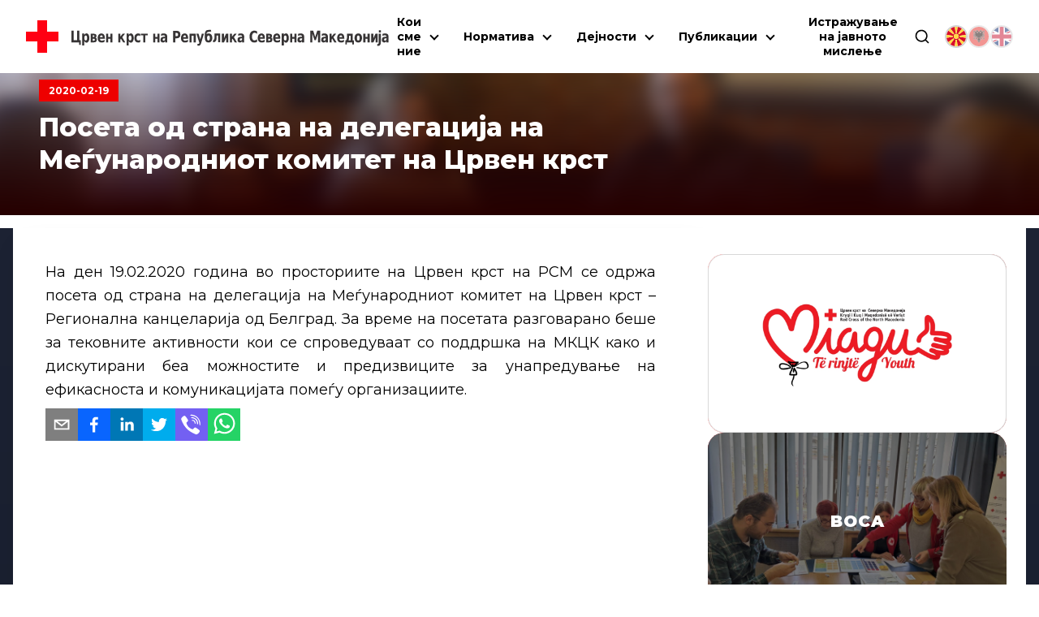

--- FILE ---
content_type: text/html; charset=utf-8
request_url: https://ckrm.org.mk/poseta-od-strana-na-delegacija-na-megunarodniot-komitet-na-crven-krst/
body_size: 29498
content:
<!DOCTYPE html><html lang="mk"><head><meta charSet="utf-8"/><link rel="shortcut icon" href="/favicon.png" type="image/png"/><meta name="viewport" content="width=device-width, initial-scale=1"/><link rel="preload" href="/icon-red-cross.svg" as="image" fetchpriority="high"/><title>Посета од страна на делегација на Меѓународниот комитет на Црвен крст - | Црвен Крст на Република Северна Македонија</title><meta name="description" content="На ден 19.02.2020 година во просториите на Црвен крст на РСМ се одржа посета од страна на делегација на Меѓународниот комитет на Црвен крст – Регионална"/><link rel="canonical" href="https://ckrm.org.mk/poseta-od-strana-na-delegacija-na-megunarodniot-komitet-na-crven-krst/"/><meta property="og:locale" content="mk_MK"/><meta property="og:type" content="article"/><meta property="og:title" content="Посета од страна на делегација на Меѓународниот комитет на Црвен крст - | Црвен Крст на Република Северна Македонија"/><meta property="og:description" content="На ден 19.02.2020 година во просториите на Црвен крст на РСМ се одржа посета од страна на делегација на Меѓународниот комитет на Црвен крст – Регионална"/><meta property="og:url" content="https://ckrm.org.mk/poseta-od-strana-na-delegacija-na-megunarodniot-komitet-na-crven-krst/"/><meta property="og:site_name" content="Црвен Крст на Република Северна Македонија"/><meta property="article:publisher" content="https://www.facebook.com/CrvenKrstNaRepublikaMakedonija"/><meta property="article:published_time" content="2020-02-19T12:35:39+00:00"/><meta property="og:image" content="https://api.ckrm.org.mk/wp-content/uploads/2020/02/DSC_0006.jpg"/><meta property="og:image:width" content="1000"/><meta property="og:image:height" content="666"/><meta property="og:image:type" content="image/jpeg"/><meta name="author" content="ile"/><meta name="twitter:card" content="summary_large_image"/><meta name="twitter:creator" content="@crvenkrstrm"/><meta name="twitter:site" content="@crvenkrstrm"/><meta name="twitter:label1" content="Written by"/><meta name="twitter:data1" content="ile"/><script type="application/ld+json" class="yoast-schema-graph">{"@context":"https://schema.org","@graph":[{"@type":"Article","@id":"https://api.ckrm.org.mk/poseta-od-strana-na-delegacija-na-megunarodniot-komitet-na-crven-krst/#article","isPartOf":{"@id":"https://api.ckrm.org.mk/poseta-od-strana-na-delegacija-na-megunarodniot-komitet-na-crven-krst/"},"author":{"name":"ile","@id":"https://api.ckrm.org.mk/#/schema/person/073f5e7a2d12db30c335cac5b2f8b142"},"headline":"Посета од страна на делегација на Меѓународниот комитет на Црвен крст","datePublished":"2020-02-19T12:35:39+00:00","dateModified":"2020-02-19T12:35:39+00:00","mainEntityOfPage":{"@id":"https://api.ckrm.org.mk/poseta-od-strana-na-delegacija-na-megunarodniot-komitet-na-crven-krst/"},"wordCount":69,"publisher":{"@id":"https://api.ckrm.org.mk/#organization"},"image":{"@id":"https://api.ckrm.org.mk/poseta-od-strana-na-delegacija-na-megunarodniot-komitet-na-crven-krst/#primaryimage"},"thumbnailUrl":"https://api.ckrm.org.mk/wp-content/uploads/2020/02/DSC_0006.jpg","articleSection":["Главни вести"],"inLanguage":"mk-MK"},{"@type":"WebPage","@id":"https://api.ckrm.org.mk/poseta-od-strana-na-delegacija-na-megunarodniot-komitet-na-crven-krst/","url":"https://api.ckrm.org.mk/poseta-od-strana-na-delegacija-na-megunarodniot-komitet-na-crven-krst/","name":"Посета од страна на делегација на Меѓународниот комитет на Црвен крст - | Црвен Крст на Република Северна Македонија","isPartOf":{"@id":"https://api.ckrm.org.mk/#website"},"primaryImageOfPage":{"@id":"https://api.ckrm.org.mk/poseta-od-strana-na-delegacija-na-megunarodniot-komitet-na-crven-krst/#primaryimage"},"image":{"@id":"https://api.ckrm.org.mk/poseta-od-strana-na-delegacija-na-megunarodniot-komitet-na-crven-krst/#primaryimage"},"thumbnailUrl":"https://api.ckrm.org.mk/wp-content/uploads/2020/02/DSC_0006.jpg","datePublished":"2020-02-19T12:35:39+00:00","dateModified":"2020-02-19T12:35:39+00:00","description":"На ден 19.02.2020 година во просториите на Црвен крст на РСМ се одржа посета од страна на делегација на Меѓународниот комитет на Црвен крст – Регионална","breadcrumb":{"@id":"https://api.ckrm.org.mk/poseta-od-strana-na-delegacija-na-megunarodniot-komitet-na-crven-krst/#breadcrumb"},"inLanguage":"mk-MK","potentialAction":[{"@type":"ReadAction","target":["https://api.ckrm.org.mk/poseta-od-strana-na-delegacija-na-megunarodniot-komitet-na-crven-krst/"]}]},{"@type":"ImageObject","inLanguage":"mk-MK","@id":"https://api.ckrm.org.mk/poseta-od-strana-na-delegacija-na-megunarodniot-komitet-na-crven-krst/#primaryimage","url":"https://api.ckrm.org.mk/wp-content/uploads/2020/02/DSC_0006.jpg","contentUrl":"https://api.ckrm.org.mk/wp-content/uploads/2020/02/DSC_0006.jpg","width":1000,"height":666},{"@type":"BreadcrumbList","@id":"https://api.ckrm.org.mk/poseta-od-strana-na-delegacija-na-megunarodniot-komitet-na-crven-krst/#breadcrumb","itemListElement":[{"@type":"ListItem","position":1,"name":"Home","item":"https://api.ckrm.org.mk/"},{"@type":"ListItem","position":2,"name":"Главни вести","item":"https://api.ckrm.org.mk/category/glavni-vesti/"},{"@type":"ListItem","position":3,"name":"Посета од страна на делегација на Меѓународниот комитет на Црвен крст"}]},{"@type":"WebSite","@id":"https://api.ckrm.org.mk/#website","url":"https://api.ckrm.org.mk/","name":"Црвен Крст на Република Северна Македонија","description":"Црвен Крст на Република Северна Македонија","publisher":{"@id":"https://api.ckrm.org.mk/#organization"},"potentialAction":[{"@type":"SearchAction","target":{"@type":"EntryPoint","urlTemplate":"https://api.ckrm.org.mk/?s={search_term_string}"},"query-input":{"@type":"PropertyValueSpecification","valueRequired":true,"valueName":"search_term_string"}}],"inLanguage":"mk-MK"},{"@type":"Organization","@id":"https://api.ckrm.org.mk/#organization","name":"Црвен Крст на Република Македонија","url":"https://api.ckrm.org.mk/","logo":{"@type":"ImageObject","inLanguage":"mk-MK","@id":"https://api.ckrm.org.mk/#/schema/logo/image/","url":"https://ckrm.org.mk/wp-content/uploads/2016/07/ckrm-logo.png","contentUrl":"https://ckrm.org.mk/wp-content/uploads/2016/07/ckrm-logo.png","width":600,"height":87,"caption":"Црвен Крст на Република Македонија"},"image":{"@id":"https://api.ckrm.org.mk/#/schema/logo/image/"},"sameAs":["https://www.facebook.com/CrvenKrstNaRepublikaMakedonija","https://x.com/crvenkrstrm","https://www.youtube.com/user/MacedonianRedCross"]},{"@type":"Person","@id":"https://api.ckrm.org.mk/#/schema/person/073f5e7a2d12db30c335cac5b2f8b142","name":"ile","image":{"@type":"ImageObject","inLanguage":"mk-MK","@id":"https://api.ckrm.org.mk/#/schema/person/image/","url":"https://secure.gravatar.com/avatar/5de1476dbe99aa732ac54d08b20cb7f1?s=96&d=mm&r=g","contentUrl":"https://secure.gravatar.com/avatar/5de1476dbe99aa732ac54d08b20cb7f1?s=96&d=mm&r=g","caption":"ile"},"url":"https://api.ckrm.org.mk/author/ile/"}]}</script><meta name="next-head-count" content="26"/><link rel="manifest" href="/manifest.json"/><meta name="theme-color" content="#FF0000"/><meta name="mobile-web-app-capable" content="yes"/><meta name="apple-mobile-web-app-capable" content="yes"/><link rel="preload" href="/_next/static/media/904be59b21bd51cb-s.p.woff2" as="font" type="font/woff2" crossorigin="anonymous" data-next-font="size-adjust"/><link rel="preload" href="/_next/static/css/2e024bc2e05c95e5.css" as="style"/><link rel="stylesheet" href="/_next/static/css/2e024bc2e05c95e5.css" data-n-g=""/><link rel="preload" href="/_next/static/css/324638bec70da7ee.css" as="style"/><link rel="stylesheet" href="/_next/static/css/324638bec70da7ee.css" data-n-p=""/><noscript data-n-css=""></noscript><script defer="" nomodule="" src="/_next/static/chunks/polyfills-78c92fac7aa8fdd8.js"></script><script defer="" src="/_next/static/chunks/904.ba60db5ae45f05a5.js"></script><script defer="" src="/_next/static/chunks/401.d9b173b7bbfb2b00.js"></script><script src="/_next/static/chunks/webpack-8519561b66bda674.js" defer=""></script><script src="/_next/static/chunks/framework-ecc4130bc7a58a64.js" defer=""></script><script src="/_next/static/chunks/main-5a331de1570767a8.js" defer=""></script><script src="/_next/static/chunks/pages/_app-4d769d0acf0b62b1.js" defer=""></script><script src="/_next/static/chunks/311-66dec4e7725ef047.js" defer=""></script><script src="/_next/static/chunks/209-2a0a264245a42cfc.js" defer=""></script><script src="/_next/static/chunks/955-58352b2a7cadbf4f.js" defer=""></script><script src="/_next/static/chunks/pages/%5B...slug%5D-fe1ba8f2efbee037.js" defer=""></script><script src="/_next/static/ZdsRQYGfBktfaI5Xkp1y3/_buildManifest.js" defer=""></script><script src="/_next/static/ZdsRQYGfBktfaI5Xkp1y3/_ssgManifest.js" defer=""></script><style data-styled="" data-styled-version="6.1.11">.ccqqfm{display:flex;align-items:center;justify-content:space-between;flex-wrap:wrap;}/*!sc*/
@media (min-width:992px){.ccqqfm{gap:0;}}/*!sc*/
.ljmdGX{display:flex;align-items:flex-start;justify-content:space-between;flex-wrap:wrap;}/*!sc*/
@media (min-width:992px){.ljmdGX{gap:0;}}/*!sc*/
.hIGtKj{display:flex;align-items:flex-start;justify-content:flex-start;flex-wrap:wrap;}/*!sc*/
@media (min-width:992px){.hIGtKj{gap:.5rem;}}/*!sc*/
data-styled.g1[id="sc-a4a8b6fc-0"]{content:"ccqqfm,ljmdGX,hIGtKj,"}/*!sc*/
.cHcqbX{border:solid black;border-width:0 2px 2px 0;display:inline-block;padding:3px;transition:transform 0.2s;align-self:center;}/*!sc*/
@media (min-width:0px) and (max-width:1125px){.cHcqbX{width:1rem;height:1rem;transform:translateY(-3px) rotate(45deg);}}/*!sc*/
@media (min-width:1126px){.cHcqbX{cursor:pointer;pointer-events:auto;transform:translateY(-1px) rotate(45deg);}}/*!sc*/
.bBUmee{border:solid black;border-width:0 2px 2px 0;display:inline-block;padding:3px;transition:transform 0.2s;align-self:center;}/*!sc*/
@media (min-width:0px) and (max-width:1125px){.bBUmee{width:1rem;height:1rem;transform:translateY(-3px) rotate(45deg);}}/*!sc*/
@media (min-width:1126px){.bBUmee{cursor:pointer;pointer-events:auto;transform:translateY(-1px) rotate(-225deg);margin-right:0.325rem;}}/*!sc*/
data-styled.g2[id="sc-c1080b20-0"]{content:"cHcqbX,bBUmee,"}/*!sc*/
.hLPNuZ{display:flex;align-items:center;justify-content:center;}/*!sc*/
@media (min-width:0px) and (max-width:1125px){.hLPNuZ{flex:0 0 1.5rem;width:1.5rem;height:1.5rem;}}/*!sc*/
@media (min-width:1126px){.hLPNuZ{flex:0 0 2rem;width:2rem;}}/*!sc*/
data-styled.g3[id="sc-c1080b20-1"]{content:"hLPNuZ,"}/*!sc*/
.iUezUG{width:100%;text-decoration:none;color:black;font-size:14px;}/*!sc*/
@media (min-width:0px) and (max-width:1125px){.iUezUG{display:flex;text-align:left;}.iUezUG .sc-c1080b20-1{width:1.5rem;height:1.5rem;}.iUezUG .sc-c1080b20-0{width:.75rem;height:.75rem;}}/*!sc*/
@media (min-width:1126px){.iUezUG{text-align:left;display:block;padding:.25rem 0;padding-left:1.5rem;}}/*!sc*/
.jYrBfo{width:100%;text-decoration:none;color:black;font-size:14px;}/*!sc*/
@media (min-width:0px) and (max-width:1125px){.jYrBfo{display:flex;text-align:left;}.jYrBfo .sc-c1080b20-1{width:1.5rem;height:1.5rem;}.jYrBfo .sc-c1080b20-0{width:.75rem;height:.75rem;}}/*!sc*/
@media (min-width:1126px){.jYrBfo{text-align:left;display:block;padding:.25rem 0;padding-left:1.5rem;}}/*!sc*/
data-styled.g4[id="sc-c1080b20-2"]{content:"iUezUG,jYrBfo,"}/*!sc*/
.bXjnqQ{position:absolute;top:100%;left:0;background:white;box-shadow:0 8px 16px rgba(0,0,0,0.2);z-index:1;width:260px;display:flex;flex-direction:column;margin:0;margin-top:5px;visibility:hidden;opacity:0;transition:visibility 0.3s ease,opacity 0.3s ease,height 0.3s ease;}/*!sc*/
@media (max-width:1125px){.bXjnqQ{position:static;width:100%;max-height:0px;margin:0;box-shadow:none;}}/*!sc*/
data-styled.g5[id="sc-c1080b20-3"]{content:"bXjnqQ,"}/*!sc*/
.fEIGYB{background:white;visibility:hidden;opacity:0;transition:visibility 0.3s ease,opacity 0.3s ease;}/*!sc*/
@media (min-width:0px) and (max-width:1125px){.fEIGYB{width:100%;max-height:0;}}/*!sc*/
@media (min-width:1126px){.fEIGYB{display:flex;flex-direction:column;position:absolute;left:0;top:0;width:280px;min-height:100%;transform:translateX(-100%);border-right:3px solid var(--ck-red);box-shadow:-4px 8px 12px #00000045;}}/*!sc*/
.fEIGYB .sc-c1080b20-2{border-top:1px solid #e4e4e4;padding:.25rem 1rem;}/*!sc*/
@media (min-width:1126px){.fEIGYB .sc-c1080b20-2:hover{background:#ddd;}}/*!sc*/
.jXMfYw{background:white;visibility:hidden;opacity:0;transition:visibility 0.3s ease,opacity 0.3s ease;}/*!sc*/
@media (min-width:0px) and (max-width:1125px){.jXMfYw{width:100%;max-height:0;}}/*!sc*/
@media (min-width:1126px){.jXMfYw{display:flex;flex-direction:column;position:absolute;left:0;top:0;width:280px;transform:translateX(-100%);border-right:3px solid var(--ck-red);box-shadow:-4px 8px 12px #00000045;}}/*!sc*/
.jXMfYw .sc-c1080b20-2{border-top:1px solid #e4e4e4;padding:.25rem 1rem;}/*!sc*/
@media (min-width:1126px){.jXMfYw .sc-c1080b20-2:hover{background:#ddd;}}/*!sc*/
data-styled.g6[id="sc-c1080b20-4"]{content:"fEIGYB,jXMfYw,"}/*!sc*/
.nSQaC{width:100%;}/*!sc*/
@media (min-width:0px) and (max-width:1125px){.nSQaC{display:flex;flex-direction:row-reverse;justify-content:space-between;align-items:center;}}/*!sc*/
@media (min-width:1126px){.nSQaC{position:relative;}.nSQaC .sc-c1080b20-1{height:100%;top:0;position:absolute;display:flex;justify-content:center;align-items:center;}}/*!sc*/
data-styled.g7[id="sc-c1080b20-5"]{content:"nSQaC,"}/*!sc*/
.iRAJUl{width:100%;border-bottom:1px solid #ddd;position:relative;}/*!sc*/
@media (min-width:0px) and (max-width:1125px){.iRAJUl{padding:8px;}}/*!sc*/
@media (min-width:1126px){.iRAJUl{display:flex;padding:.25rem;}.iRAJUl:hover{background-color:#ddd;}.iRAJUl:hover .sc-c1080b20-4{visibility:visible;opacity:1;}}/*!sc*/
.fHAjYN{width:100%;border-bottom:1px solid #ddd;}/*!sc*/
@media (min-width:0px) and (max-width:1125px){.fHAjYN{padding:8px;}}/*!sc*/
@media (min-width:1126px){.fHAjYN{display:flex;padding:.25rem;}.fHAjYN:hover{background-color:#ddd;}.fHAjYN:hover .sc-c1080b20-4{visibility:visible;opacity:1;}}/*!sc*/
data-styled.g8[id="sc-c1080b20-6"]{content:"iRAJUl,fHAjYN,"}/*!sc*/
.lnNeaw{display:flex;align-items:center;justify-content:space-between;flex:0 0 100%;width:100%;}/*!sc*/
data-styled.g9[id="sc-c1080b20-7"]{content:"lnNeaw,"}/*!sc*/
.hvBZJi{text-align:center;position:relative;}/*!sc*/
@media (min-width:0px) and (max-width:1125px){.hvBZJi{width:100%;flex:0 0 100%;padding:0 .5rem;border-bottom:1px solid #ddd;overflow-y:hidden;}}/*!sc*/
@media (min-width:1126px){.hvBZJi{display:flex;margin:0;}.hvBZJi:hover .sc-c1080b20-3{visibility:visible;opacity:1;height:auto;}.hvBZJi:hover .dropdown-class{visibility:visible;opacity:1;height:auto;}}/*!sc*/
@media (min-width:1220px){.hvBZJi{margin-right:10px;}}/*!sc*/
data-styled.g10[id="sc-c1080b20-8"]{content:"hvBZJi,"}/*!sc*/
.hEcFwh{display:flex;gap:6px;margin-left:18px;justify-content:center;}/*!sc*/
@media (min-width:0px) and (max-width:1125px){.hEcFwh{margin-top:0.75rem;gap:1rem;}}/*!sc*/
data-styled.g11[id="sc-c1080b20-9"]{content:"hEcFwh,"}/*!sc*/
.gHWXJT{display:flex;align-items:center;justify-content:center;}/*!sc*/
data-styled.g12[id="sc-c1080b20-10"]{content:"gHWXJT,"}/*!sc*/
.ojhjC{height:auto;object-fit:contain;opacity:1;cursor:default;width:28px;height:28px;object-fit:cover;border-radius:100%;border:2px solid rgb(212,212,212);}/*!sc*/
@media (min-width:1126px){.ojhjC:hover{box-shadow:0px 5px 5px #EEE;opacity:1;}}/*!sc*/
.hIhtiA{height:auto;object-fit:contain;opacity:0.5;cursor:pointer;width:28px;height:28px;object-fit:cover;border-radius:100%;border:2px solid rgb(212,212,212);}/*!sc*/
@media (min-width:1126px){.hIhtiA:hover{box-shadow:0px 5px 5px #EEE;opacity:1;}}/*!sc*/
data-styled.g13[id="sc-c1080b20-11"]{content:"ojhjC,hIhtiA,"}/*!sc*/
.hcKnMe{width:auto;height:50px;margin-left:16px;transition:all .3s ease-out;}/*!sc*/
@media (min-width:0px) and (max-width:540px){.hcKnMe{display:none;}}/*!sc*/
@media (min-width:1300px){.hcKnMe{font-size:17px;}}/*!sc*/
data-styled.g14[id="sc-c1080b20-12"]{content:"hcKnMe,"}/*!sc*/
.hNpzFz{height:auto;width:32px;}/*!sc*/
@media (min-width: 1220px){.hNpzFz{width:40px;}}/*!sc*/
data-styled.g15[id="sc-c1080b20-13"]{content:"hNpzFz,"}/*!sc*/
.dZglPH{position:fixed;width:100%;top:0;left:0;margin:0 auto;z-index:9000;justify-content:space-between;align-items:center;transition:all .3s ease-out;padding:1.125rem 1rem;background:white;}/*!sc*/
@media (min-width:1220px){.dZglPH{padding:1.125rem 2rem;}}/*!sc*/
data-styled.g16[id="sc-c1080b20-14"]{content:"dZglPH,"}/*!sc*/
.nVaVy{list-style-type:none;display:none;flex-direction:column;text-align:center;background:white;position:absolute;top:50px;left:0;width:100%;padding:0;max-height:calc(100vh - 120px);}/*!sc*/
@media (max-width:387px){.nVaVy{top:80px;}}/*!sc*/
@media (min-width:0px) and (max-width:1125px){.nVaVy{flex-direction:column;padding:1rem 2rem;padding-top:2rem;box-shadow:0px 10px 15px -10px black;border-bottom:3px solid var(--ck-red);width:100vw;overflow-x:hidden;overflow-y:auto;}}/*!sc*/
@media (min-width:1126px){.nVaVy{margin-top:0px!important;display:flex!important;flex-direction:row;justify-content:flex-end;background:transparent;position:static;padding:0;box-shadow:none;flex:1 0;width:auto;}}/*!sc*/
data-styled.g17[id="sc-c1080b20-15"]{content:"nVaVy,"}/*!sc*/
.eapxSQ{display:flex;justify-content:center;align-items:center;font-size:0.875rem;font-weight:700;cursor:pointer;}/*!sc*/
@media (min-width:0px) and (max-width:1125px){.eapxSQ{display:flex;justify-content:space-between;padding:.75rem .5rem;}}/*!sc*/
@media (min-width:1126px){.eapxSQ{margin:0px 10px;margin-right:0;}.eapxSQ:hover .sc-c1080b20-0{transform:translateY(3px) rotate(-135deg);}}/*!sc*/
data-styled.g18[id="sc-c1080b20-16"]{content:"eapxSQ,"}/*!sc*/
.kWfhQE{display:flex;flex-direction:row;font-weight:700;font-size:12px;}/*!sc*/
@media (min-width:0px) and (max-width:567px){.kWfhQE{max-width:300px;}}/*!sc*/
@media (min-width:768px) and (max-width:991px){.kWfhQE{max-width:420px;}}/*!sc*/
data-styled.g19[id="sc-c1080b20-17"]{content:"kWfhQE,"}/*!sc*/
.iwVCui{width:23px;height:16px;display:flex;flex-direction:column;justify-content:space-between;cursor:pointer;}/*!sc*/
.iwVCui div,.iwVCui::after,.iwVCui::before{content:'';width:100%;height:3px;background-color:#000;transition:transform 0.3s,opacity 0.3s;}/*!sc*/
.iwVCui:before{transform:none;}/*!sc*/
.iwVCui div{transform:translateX(0px);opacity:1;}/*!sc*/
.iwVCui:after{transform:none;}/*!sc*/
@media (min-width:1126px){.iwVCui{display:none;}}/*!sc*/
data-styled.g20[id="sc-c1080b20-18"]{content:"iwVCui,"}/*!sc*/
.eRLEDh{display:flex;align-items:center;justify-content:center;}/*!sc*/
@media (min-width:0px) and (max-width:1125px){.eRLEDh{padding:1rem;}}/*!sc*/
data-styled.g21[id="sc-c1080b20-19"]{content:"eRLEDh,"}/*!sc*/
.iLDauJ{width:20px;height:20px;cursor:pointer;}/*!sc*/
data-styled.g22[id="sc-c1080b20-20"]{content:"iLDauJ,"}/*!sc*/
.bfdhcB{display:flex;align-items:center;justify-content:center;position:absolute;bottom:-83px;left:0;width:100%;height:100%;padding:1rem 2rem;box-shadow:0px 10px 15px -5px #00000070;background:white;border-bottom:3px solid var(--ck-red);transition:all 0.1s ease-out;height:0px;overflow:hidden;padding:0;visibility:hidden;opacity:0;bottom:-24px;}/*!sc*/
data-styled.g23[id="sc-c1080b20-21"]{content:"bfdhcB,"}/*!sc*/
.iDqZHk{position:relative;width:58px;height:58px;background:var(--ck-red);cursor:pointer;border:1px solid gray;border-left:none;-webkit-appearance:none;}/*!sc*/
.iDqZHk:after{content:'';position:absolute;top:0;left:0;right:0;bottom:0;width:0;height:0;border-top:10px solid transparent;border-bottom:10px solid transparent;border-left:15px solid white;margin:auto;}/*!sc*/
.iDqZHk:hover{background:#d32f2f;}/*!sc*/
.iDqZHk:disabled{background:#ddd;cursor:not-allowed;}/*!sc*/
data-styled.g24[id="sc-c1080b20-22"]{content:"iDqZHk,"}/*!sc*/
.ePYnjV{width:100%;padding:1rem 1.5rem;border:1px solid gray;max-width:480px;height:58px;font-size:1.25rem;border-radius:0;outline:none;transition:all 0.3s ease-out;}/*!sc*/
.ePYnjV:focus{border-color:gray;box-shadow:inset 0px 0px 6px 0px #dadada;}/*!sc*/
data-styled.g25[id="sc-c1080b20-23"]{content:"ePYnjV,"}/*!sc*/
.bjKCsZ{flex:1;}/*!sc*/
@media (min-width:0px) and (max-width:991px){.bjKCsZ{width:100%;flex:0 0 100%;}}/*!sc*/
@media (min-width:0px) and (max-width:991px){.bjKCsZ.col-2{width:0 0 100%;width:100%;}}/*!sc*/
@media (min-width:992px){.bjKCsZ.col-2{flex:0 0 20%;width:20%;}}/*!sc*/
@media (min-width:0px) and (max-width:991px){.bjKCsZ.col-3{width:0 0 100%;width:100%;}}/*!sc*/
@media (min-width:992px){.bjKCsZ.col-3{flex:0 0 25%;width:25%;}}/*!sc*/
@media (min-width:0px) and (max-width:991px){.bjKCsZ.col-4{width:0 0 100%;width:100%;}}/*!sc*/
@media (min-width:992px){.bjKCsZ.col-4{flex:0 0 33.3334%;width:33.3334%;}}/*!sc*/
@media (min-width:0px) and (max-width:760px){.bjKCsZ.col-lg-4{width:0 0 100%;width:100%;}}/*!sc*/
@media (min-width:761px){.bjKCsZ.col-lg-4{flex:0 0 33.3334%;width:33.3334%;}}/*!sc*/
@media (min-width:0px) and (max-width:991px){.bjKCsZ.col-5{width:0 0 100%;width:100%;}}/*!sc*/
@media (min-width:992px){.bjKCsZ.col-5{flex:0 0 41.6667%;width:41.6667%;}}/*!sc*/
@media (min-width:0px) and (max-width:991px){.bjKCsZ.col-56{width:0 0 100%;width:100%;}}/*!sc*/
@media (min-width:992px){.bjKCsZ.col-56{flex:0 0 46%;width:46%;}}/*!sc*/
@media (min-width:0px) and (max-width:991px){.bjKCsZ.col-6{width:0 0 100%;width:100%;}}/*!sc*/
@media (min-width:992px){.bjKCsZ.col-6{flex:0 0 50%;width:50%;}}/*!sc*/
@media (min-width:0px) and (max-width:991px){.bjKCsZ.col-7{width:0 0 100%;width:100%;}}/*!sc*/
@media (min-width:992px){.bjKCsZ.col-7{flex:0 0 60%;width:60%;}}/*!sc*/
@media (min-width:0px) and (max-width:991px){.bjKCsZ.col-8{width:0 0 100%;width:100%;}}/*!sc*/
@media (min-width:992px){.bjKCsZ.col-8{flex:0 0 66.6667%;width:66.6667%;}}/*!sc*/
@media (min-width:0px) and (max-width:760px){.bjKCsZ.col-lg-8{width:0 0 100%;width:100%;}}/*!sc*/
@media (min-width:761px){.bjKCsZ.col-lg-8{flex:0 0 66.6667%;width:66.6667%;}}/*!sc*/
@media (min-width:0px) and (max-width:991px){.bjKCsZ.col-9{width:0 0 100%;width:100%;}}/*!sc*/
@media (min-width:992px){.bjKCsZ.col-9{flex:0 0 75%;width:75%;}}/*!sc*/
@media (min-width:0px) and (max-width:991px){.bjKCsZ.col-9{width:0 0 100%;width:100%;}}/*!sc*/
@media (min-width:992px){.bjKCsZ.col-9{flex:0 0 83.3334%;width:83.3334%;}}/*!sc*/
data-styled.g26[id="sc-fe790f4-0"]{content:"bjKCsZ,"}/*!sc*/
.Bhwuw{width:100%;height:400px;object-fit:cover;margin:0 auto;min-height:400px;}/*!sc*/
@media (min-width:992px){.Bhwuw{width:95%;}}/*!sc*/
data-styled.g27[id="sc-a19807cf-0"]{content:"Bhwuw,"}/*!sc*/
.hvClMC{position:absolute;top:0;left:0;width:100%;height:100%;z-index:1;text-align:center;margin:auto;display:flex;justify-content:center;align-items:center;z-index:5;transition:all .3s ease;color:white;font-weight:700;}/*!sc*/
data-styled.g28[id="sc-2c8232a8-0"]{content:"hvClMC,"}/*!sc*/
.cDIYdD{position:absolute;top:0;left:0;width:100%;height:100%;z-index:1;text-align:center;margin:auto;display:flex;justify-content:center;align-items:center;z-index:5;transition:all .3s ease;transform:translateY(100%);font-weight:700;}/*!sc*/
data-styled.g29[id="sc-2c8232a8-1"]{content:"cDIYdD,"}/*!sc*/
.dvPMSA{position:relative;opacity:0;visibility:hidden;}/*!sc*/
data-styled.g30[id="sc-2c8232a8-2"]{content:"dvPMSA,"}/*!sc*/
.jwPpLP{background-color:var(--ck-red);position:relative;display:block;padding:10px 20px;color:white;font-size:1rem;max-width:max-content;overflow:hidden;}/*!sc*/
@media (min-width:0px) and (max-width:991px){.jwPpLP{font-size:0.75rem;}}/*!sc*/
@media (min-width:992px){.jwPpLP:hover .sc-2c8232a8-0{transform:translateY(-100%);}.jwPpLP:hover .sc-2c8232a8-1{background:#c40000;transform:translateY(0%);}}/*!sc*/
.jwPpLP:after{content:"";position:absolute;top:0;left:0;width:100%;height:100%;z-index:1;transition:all .3s ease;}/*!sc*/
data-styled.g31[id="sc-2c8232a8-3"]{content:"jwPpLP,"}/*!sc*/
.gvWMXF{position:relative;overflow:hidden;padding:1rem 0;margin:0 auto;margin-bottom:4rem;white-space:nowrap;background:#ffffff;box-shadow:0px 0px 25px #03052e;}/*!sc*/
.gvWMXF:hover .logos-slide{animation-play-state:paused;}/*!sc*/
.gvWMXF::before{content:'';position:absolute;top:0;width:100%;height:100%;z-index:-10;left:0;bottom:0;background:linear-gradient(90deg,rgba(16,22,36,1) 0%,rgba(16,22,36,1) 100%);}/*!sc*/
data-styled.g32[id="sc-e8d40c23-0"]{content:"gvWMXF,"}/*!sc*/
.ejkqPn{display:inline-block;animation:gHsAXH 45s infinite linear;}/*!sc*/
data-styled.g33[id="sc-e8d40c23-1"]{content:"ejkqPn,"}/*!sc*/
.frPaZX{object-fit:contain;margin:0 10px;padding:10px;background:#fff;transition:all ease .3s;}/*!sc*/
.frPaZX:hover{transform:scale(1.1);}/*!sc*/
data-styled.g34[id="sc-e8d40c23-2"]{content:"frPaZX,"}/*!sc*/
.gXrcdQ{position:relative;margin:0 auto;max-width:calc(100% - 2rem);width:100%;z-index:1;}/*!sc*/
@media (min-width:1700px){.gXrcdQ{max-width:1680px;}}/*!sc*/
data-styled.g35[id="sc-7692bccf-0"]{content:"gXrcdQ,"}/*!sc*/
.cYmuOb{color:white;font-size:14px;}/*!sc*/
data-styled.g37[id="sc-a4339b54-0"]{content:"cYmuOb,"}/*!sc*/
.kGGuFA{width:48px;height:48px;transition:all .3s ease;}/*!sc*/
data-styled.g38[id="sc-a4339b54-1"]{content:"kGGuFA,"}/*!sc*/
.jMydCD{position:absolute;color:white;text-align:left;margin-top:12px;top:0;left:50%;right:0;bottom:0;margin:auto;width:135%;height:max-content;background:var(--ck-red-dark);border:1px solid var(--ck-gray);font-size:13px;line-height:1.325;padding:1.25rem;border-radius:1rem;transform:translateX(-50%) scale(0.5);opacity:0;visibility:hidden;z-index:90;transition:all .3s ease-out;}/*!sc*/
data-styled.g39[id="sc-a4339b54-2"]{content:"jMydCD,"}/*!sc*/
.cVkACB{position:relative;display:flex;flex-direction:column;align-items:center;justify-content:center;gap:.75rem;}/*!sc*/
data-styled.g40[id="sc-a4339b54-3"]{content:"cVkACB,"}/*!sc*/
.bvcbZc{background:linear-gradient(45deg,#151522,#21213e);position:relative;border:1px solid var(--ck-gray);padding:2rem;border-radius:26px;display:flex;flex-direction:column;align-items:center;justify-content:center;min-height:auto;width:12.5%;height:140px;transition:all 300ms ease-in-out;aspect-ratio:1/1;box-shadow:1rem 1rem 2rem #0000001f;-ms-overflow-style:none;scrollbar-width:none;}/*!sc*/
.bvcbZc::-webkit-scrollbar{display:none;}/*!sc*/
@media (max-width:524px){.bvcbZc{width:165px;height:165px;padding:2rem;min-height:auto;min-width:auto;}}/*!sc*/
@media (min-width:525px) and (max-width:1134px){.bvcbZc{height:222px;width:222px;}}/*!sc*/
.bvcbZc:hover{cursor:pointer;}/*!sc*/
.bvcbZc:hover .sc-a4339b54-2{transform:translateX(-50%) scale(1);opacity:1;visibility:visible;}/*!sc*/
data-styled.g41[id="sc-a4339b54-4"]{content:"bvcbZc,"}/*!sc*/
.eimWRp{padding-bottom:4rem;}/*!sc*/
data-styled.g42[id="sc-b4cec72c-0"]{content:"eimWRp,"}/*!sc*/
.iQGNwg{font-weight:900;font-size:2rem;text-align:center;color:white;}/*!sc*/
data-styled.g43[id="sc-b4cec72c-1"]{content:"iQGNwg,"}/*!sc*/
.jUJIEm{width:5%;height:3px;background-color:white;margin:1rem auto;}/*!sc*/
data-styled.g44[id="sc-b4cec72c-2"]{content:"jUJIEm,"}/*!sc*/
.vRnUA{display:flex;flex-wrap:wrap;margin-top:2rem;justify-content:center;align-items:center;gap:1rem;}/*!sc*/
data-styled.g45[id="sc-b4cec72c-3"]{content:"vRnUA,"}/*!sc*/
.jMfSVr{text-align:center;font-size:14px;color:white;margin-top:3rem;}/*!sc*/
data-styled.g46[id="sc-ecadc037-0"]{content:"jMfSVr,"}/*!sc*/
.ecZbha{display:flex;gap:12px;justify-content:center;padding-top:36px;}/*!sc*/
data-styled.g47[id="sc-ecadc037-1"]{content:"ecZbha,"}/*!sc*/
.jMQFZm{width:32px;height:32px;padding:0.5rem;border-radius:3px;border:1px solid white;transition:all 300ms ease-in-out;}/*!sc*/
.jMQFZm:hover{background:var(--ck-red);}/*!sc*/
data-styled.g49[id="sc-ecadc037-3"]{content:"jMQFZm,"}/*!sc*/
.katYlH{width:100%;background:#6F727A;padding:11px 14px;border:0;color:white;min-height:180px;}/*!sc*/
@media (max-width:991px){.katYlH{width:100%;}}/*!sc*/
@media (min-width:992px) and (max-width:1440px){.katYlH{width:205px;}}/*!sc*/
.katYlH::placeholder{color:white;}/*!sc*/
data-styled.g50[id="sc-ecadc037-4"]{content:"katYlH,"}/*!sc*/
.gTPira{width:100%;background:#6F727A;padding:11px 14px;border:0;color:white;}/*!sc*/
@media (max-width:991px){.gTPira{width:100%;}}/*!sc*/
@media (min-width:992px) and (max-width:1440px){.gTPira{width:205px;}}/*!sc*/
.gTPira::placeholder{color:white;}/*!sc*/
data-styled.g51[id="sc-ecadc037-5"]{content:"gTPira,"}/*!sc*/
.jxzzei{display:flex;flex-direction:column;gap:1rem;}/*!sc*/
data-styled.g52[id="sc-ecadc037-6"]{content:"jxzzei,"}/*!sc*/
.kgpVbS{font-size:24px;font-weight:900;color:white;}/*!sc*/
@media (max-width:991px){.kgpVbS{text-align:center;margin-top:2rem;}}/*!sc*/
@media (min-width:992px) and (max-width:1440px){.kgpVbS{font-size:19px;}}/*!sc*/
data-styled.g54[id="sc-ecadc037-8"]{content:"kgpVbS,"}/*!sc*/
.kGgipS{text-decoration:none;list-style:none;}/*!sc*/
@media (max-width:991px){.kGgipS{padding:0 0 2rem 0;}}/*!sc*/
@media (min-width:992px) and (max-width:1440px){.kGgipS{padding-left:0px;}}/*!sc*/
data-styled.g55[id="sc-ecadc037-9"]{content:"kGgipS,"}/*!sc*/
.iJgkit{margin-bottom:10px;}/*!sc*/
data-styled.g56[id="sc-ecadc037-10"]{content:"iJgkit,"}/*!sc*/
.gwKfaN{margin-bottom:10px;font-size:1rem;color:white;text-transform:uppercase;}/*!sc*/
.gwKfaN:hover{color:#ffdcdc;cursor:pointer;}/*!sc*/
data-styled.g57[id="sc-ecadc037-11"]{content:"gwKfaN,"}/*!sc*/
.RfkwO{position:relative;padding:2rem 0rem 2rem 0rem;z-index:5000;}/*!sc*/
.RfkwO:before{z-index:-10;content:'';position:absolute;width:100%;height:100%;top:-1px;left:0;background:linear-gradient(180deg,rgba(16,22,36,1) 0%,#0A0F1B 100%);}/*!sc*/
data-styled.g58[id="sc-ecadc037-12"]{content:"RfkwO,"}/*!sc*/
.hUfKGi{position:relative;margin-top:4.125rem;width:100%;display:flex;justify-content:center;align-items:flex-end;padding:2rem;z-index:15;overflow:hidden;aspect-ratio:16/3;}/*!sc*/
.hUfKGi .container{z-index:10;}/*!sc*/
.hUfKGi:before{content:'';position:absolute;width:100%;height:100%;top:0;left:0;z-index:1;background:linear-gradient(180deg,#0000002e 10%,#270000 100%);}/*!sc*/
data-styled.g59[id="sc-b5887204-0"]{content:"hUfKGi,"}/*!sc*/
.eWUKGO{width:100%;height:100%;object-fit:cover;position:absolute;top:0;left:0;z-index:0;filter:brightness(1) blur(8px);transform:scale(1.25);}/*!sc*/
data-styled.g60[id="sc-b5887204-1"]{content:"eWUKGO,"}/*!sc*/
.hRcqfN{font-size:12px;padding:6px 12px;font-weight:700;color:white;width:max-content;background-color:var(--ck-red);}/*!sc*/
data-styled.g61[id="sc-b5887204-2"]{content:"hRcqfN,"}/*!sc*/
.fuCkNK{margin-top:12px;color:white;font-weight:800;font-size:32px;line-height:1.25;max-width:780px;margin-bottom:1rem;}/*!sc*/
data-styled.g62[id="sc-b5887204-3"]{content:"fuCkNK,"}/*!sc*/
.ldodFX{display:flex;gap:16px;justify-content:center;align-items:center;}/*!sc*/
data-styled.g63[id="sc-f453b13c-0"]{content:"ldodFX,"}/*!sc*/
.gKsnSQ{background-color:var(--ck-red);padding:4px 10px;bordeR:0;color:white;font-size:18px;font-weight:700;margin-top:24px;border-radius:5px;transition:all .3s ease;}/*!sc*/
.gKsnSQ:hover{cursor:pointer;background-color:#6d0000;}/*!sc*/
data-styled.g64[id="sc-f453b13c-1"]{content:"gKsnSQ,"}/*!sc*/
.hTrHBz{position:absolute;top:0;left:0;width:100%;height:100%;margin:auto;object-fit:cover;object-position:center;z-index:1;transition:all 300ms ease-in-out;}/*!sc*/
data-styled.g65[id="sc-f453b13c-2"]{content:"hTrHBz,"}/*!sc*/
.leXZez{margin-bottom:1rem;transition:all 300ms ease-in-out;}/*!sc*/
data-styled.g66[id="sc-f453b13c-3"]{content:"leXZez,"}/*!sc*/
.jyOmct{text-transform:uppercase;font-size:1.25rem;letter-spacing:1px;text-align:center;font-weight:900;color:white;transition:all 300ms ease-in-out;}/*!sc*/
data-styled.g67[id="sc-f453b13c-4"]{content:"jyOmct,"}/*!sc*/
.kIUDOc{font-weight:400;margin-top:0;}/*!sc*/
data-styled.g68[id="sc-f453b13c-5"]{content:"kIUDOc,"}/*!sc*/
.jxcFRl{position:relative;margin-top:1rem;margin-bottom:-50px;opacity:0;transition:all 300ms ease-in-out;width:45px;height:45px;background-color:#ffffffee;border-radius:100%;box-shadow:0px 5px 15px #00000084;}/*!sc*/
.jxcFRl:hover{transform:scale(1.25);opacity:0.5;}/*!sc*/
@media (max-width:1024px){.jxcFRl{width:56px;}}/*!sc*/
data-styled.g69[id="sc-f453b13c-6"]{content:"jxcFRl,"}/*!sc*/
.iHIsKY{background:rgba(0, 0, 0, 0.5);height:100%;width:100%;display:flex;flex-direction:column;align-items:center;justify-content:center;position:relative;z-index:15;transition:all 300ms ease-in-out;}/*!sc*/
.hvUVYO{opacity:1;border:1px solid #d8d8d8;border-radius:20px;height:100%;width:100%;display:flex;flex-direction:column;align-items:center;justify-content:center;position:relative;z-index:15;transition:all 300ms ease-in-out;}/*!sc*/
data-styled.g71[id="sc-f453b13c-8"]{content:"iHIsKY,hvUVYO,"}/*!sc*/
.bYmfsJ{margin-top:16px;transition:all 300ms ease-in-out;display:flex;flex-direction:column;align-items:center;justify-content:center;}/*!sc*/
data-styled.g72[id="sc-f453b13c-9"]{content:"bYmfsJ,"}/*!sc*/
.duAWZd{position:relative;border-radius:20px;height:220px;overflow:hidden;width:100%;transition:all 300ms ease-in-out;background:linear-gradient(90deg,rgba(238,0,0,1) 0%,rgba(136,0,0,1) 100%);border:1px solid #727272ff;box-shadow:1rem 1rem 2rem #0000001f;}/*!sc*/
@media (min-width:0px) and (max-width:991px){.duAWZd{margin-top:0px;height:260px;}}/*!sc*/
.duAWZd:after{content:'';position:absolute;width:100%;height:80%;bottom:0;left:0;background:linear-gradient(to top,#000000e0,transparent);opacity:0;transition:all 300ms ease-in-out;z-index:1;}/*!sc*/
.duAWZd:hover{filter:grayscale(0);}/*!sc*/
.duAWZd:hover:after{opacity:1;}/*!sc*/
.duAWZd:hover .sc-f453b13c-8{background:rgba(0,0,0,0.25);}/*!sc*/
.duAWZd:hover .sc-f453b13c-9{margin-bottom:20px;}/*!sc*/
.duAWZd:hover .sc-f453b13c-7{bottom:0px;}/*!sc*/
.duAWZd:hover .sc-f453b13c-6{margin-bottom:-10px;opacity:1;}/*!sc*/
.zktfS{position:relative;border-radius:20px;height:220px;overflow:hidden;width:100%;transition:all 300ms ease-in-out;background:linear-gradient(90deg,rgba(238,0,0,1) 0%,rgba(136,0,0,1) 100%);border:1px solid #727272ff;box-shadow:1rem 1rem 2rem #0000001f;}/*!sc*/
@media (min-width:0px) and (max-width:991px){.zktfS{margin-top:0px;height:260px;}}/*!sc*/
.zktfS:after{content:'';position:absolute;width:100%;height:80%;bottom:0;left:0;background:linear-gradient(to top,#000000e0,transparent);opacity:0;transition:all 300ms ease-in-out;z-index:1;}/*!sc*/
.fcsxMr{position:relative;border-radius:20px;height:220px;overflow:hidden;width:100%;transition:all 300ms ease-in-out;background:linear-gradient(90deg,rgba(238,0,0,1) 0%,rgba(136,0,0,1) 100%);}/*!sc*/
@media (min-width:0px) and (max-width:991px){.fcsxMr{margin-top:0px;height:260px;}}/*!sc*/
.fcsxMr:after{content:'';position:absolute;width:100%;height:80%;bottom:0;left:0;background:linear-gradient(to top,#000000e0,transparent);opacity:0;transition:all 300ms ease-in-out;z-index:1;}/*!sc*/
.fcsxMr:hover{filter:grayscale(0);}/*!sc*/
.fcsxMr:hover:after{opacity:1;}/*!sc*/
.fcsxMr:hover .sc-f453b13c-8{background:rgba(0,0,0,0.25);}/*!sc*/
.fcsxMr:hover .sc-f453b13c-9{margin-bottom:20px;}/*!sc*/
.fcsxMr:hover .sc-f453b13c-7{bottom:0px;}/*!sc*/
.fcsxMr:hover .sc-f453b13c-6{margin-bottom:-10px;opacity:1;}/*!sc*/
data-styled.g73[id="sc-f453b13c-10"]{content:"duAWZd,zktfS,fcsxMr,"}/*!sc*/
.kQLrRn{display:flex;z-index:1;margin:1rem auto 0 auto;position:relative;}/*!sc*/
.kQLrRn:before{z-index:-10;content:'';position:absolute;width:100%;left:0;bottom:0;background:linear-gradient(180deg,rgba(29,35,52,1) 0%,rgba(16,22,36,1) 100%);height:100%;}/*!sc*/
@media (max-width:991px){.kQLrRn:before{height:3350px!important;}}/*!sc*/
data-styled.g74[id="sc-9225b5c0-0"]{content:"kQLrRn,"}/*!sc*/
.dAQwaf{position:relative;display:flex;width:100%;gap:1rem;margin:0 auto;padding:2rem 0;border-bottom-left-radius:20px;}/*!sc*/
@media (min-width:0px) and (max-width:991px){.dAQwaf{border-radius:20px;margin:0 auto 0rem auto;flex-direction:column;gap:1.5rem;}}/*!sc*/
@media (min-width: 992px){.dAQwaf{padding-right:3rem;}}/*!sc*/
data-styled.g75[id="sc-24f7aa3d-0"]{content:"dAQwaf,"}/*!sc*/
.iOYNBf{position:relative;margin-top:auto;z-index:10;display:flex;flex-direction:column;transition:all 300ms ease-in-out;}/*!sc*/
data-styled.g76[id="sc-5eb8535d-0"]{content:"iOYNBf,"}/*!sc*/
.bgccBQ{font-weight:700;font-size:1.625rem;color:white;transition:all 300ms ease-in-out;}/*!sc*/
@media (min-width:0px) and (max-width:991px){.bgccBQ{font-size:1.225rem;}}/*!sc*/
data-styled.g77[id="sc-5eb8535d-1"]{content:"bgccBQ,"}/*!sc*/
.bEyApC{overflow:hidden;padding:5%;height:100%;height:328px;background-image:url(https://api.ckrm.org.mk/wp-content/uploads/2026/01/W_2708-1024x683.jpg);background-size:cover;background-position:50%;width:100%;display:flex;align-items:flex-start;justify-content:space-between;position:relative;transition:all 300ms ease-in-out;filter:grayscale(100%);margin-top:2rem;}/*!sc*/
.bEyApC:hover{filter:grayscale(0);cursor:pointer;}/*!sc*/
@media (min-width:0px) and (max-width:991px){.bEyApC{margin-top:0px;height:250px;}}/*!sc*/
.bEyApC:before{content:'';position:absolute;top:0;left:0;width:100%;height:100%;background-color:rgba(0,0,0,0.5);}/*!sc*/
.bEyApC:after{content:'';position:absolute;width:100%;height:100%;top:0;left:0;opacity:0;transition:all 300ms ease-in-out;}/*!sc*/
.bEyApC:hover:after{opacity:1;}/*!sc*/
.iyhCZi{overflow:hidden;padding:5%;height:100%;height:328px;background-image:url(https://api.ckrm.org.mk/wp-content/uploads/2026/01/W_2535-1024x683.jpg);background-size:cover;background-position:50%;width:100%;display:flex;align-items:flex-start;justify-content:space-between;position:relative;transition:all 300ms ease-in-out;filter:grayscale(100%);margin-top:2rem;}/*!sc*/
.iyhCZi:hover{filter:grayscale(0);cursor:pointer;}/*!sc*/
@media (min-width:0px) and (max-width:991px){.iyhCZi{margin-top:0px;height:250px;}}/*!sc*/
.iyhCZi:before{content:'';position:absolute;top:0;left:0;width:100%;height:100%;background-color:rgba(0,0,0,0.5);}/*!sc*/
.iyhCZi:after{content:'';position:absolute;width:100%;height:100%;top:0;left:0;opacity:0;transition:all 300ms ease-in-out;}/*!sc*/
.iyhCZi:hover:after{opacity:1;}/*!sc*/
.kYDNoC{overflow:hidden;padding:5%;height:100%;height:328px;background-image:url(https://api.ckrm.org.mk/wp-content/uploads/2026/01/W_2517-1024x683.jpg);background-size:cover;background-position:50%;width:100%;display:flex;align-items:flex-start;justify-content:space-between;position:relative;transition:all 300ms ease-in-out;filter:grayscale(100%);margin-top:2rem;}/*!sc*/
.kYDNoC:hover{filter:grayscale(0);cursor:pointer;}/*!sc*/
@media (min-width:0px) and (max-width:991px){.kYDNoC{margin-top:0px;height:250px;}}/*!sc*/
.kYDNoC:before{content:'';position:absolute;top:0;left:0;width:100%;height:100%;background-color:rgba(0,0,0,0.5);}/*!sc*/
.kYDNoC:after{content:'';position:absolute;width:100%;height:100%;top:0;left:0;opacity:0;transition:all 300ms ease-in-out;}/*!sc*/
.kYDNoC:hover:after{opacity:1;}/*!sc*/
data-styled.g78[id="sc-5eb8535d-2"]{content:"bEyApC,iyhCZi,kYDNoC,"}/*!sc*/
.chwGod{margin-top:3rem;padding-right:3rem;}/*!sc*/
data-styled.g79[id="sc-8205bd1e-0"]{content:"chwGod,"}/*!sc*/
.hUfsMZ{margin:0 auto;color:white;font-size:36px;font-weight:700;padding:14px;text-align:center;border-bottom:3px solid var(--ck-red);}/*!sc*/
data-styled.g80[id="sc-8205bd1e-1"]{content:"hUfsMZ,"}/*!sc*/
.fouhVM{background-color:black;width:15px;height:50px;position:absolute;z-index:15;top:-20px;background:linear-gradient(90deg,#C9C6C6 0%,#D3D3D3 100%);border-radius:30px;border:solid 2px #F1F2F6;}/*!sc*/
data-styled.g120[id="sc-87fd757d-0"]{content:"fouhVM,"}/*!sc*/
.gOcZtl{margin-left:15%;}/*!sc*/
data-styled.g121[id="sc-87fd757d-1"]{content:"gOcZtl,"}/*!sc*/
.bdXuHk{margin-right:15%;right:0;}/*!sc*/
data-styled.g122[id="sc-87fd757d-2"]{content:"bdXuHk,"}/*!sc*/
.dXeMkH{border-radius:20px;width:100%;position:relative;margin-top:20px;}/*!sc*/
data-styled.g129[id="sc-87fd757d-9"]{content:"dXeMkH,"}/*!sc*/
.oNAoo{position:relative;display:flex;flex-direction:column;background-color:white;width:100%;max-width:590px;gap:1.15rem;margin:0 auto;border-bottom-left-radius:20px;}/*!sc*/
@media (min-width:0px) and (max-width:991px){.oNAoo{padding:2rem;border-radius:20px;margin:4.5rem auto 0rem auto;width:auto;}}/*!sc*/
@media (min-width:992px){.oNAoo{padding:2rem 1.5rem;}}/*!sc*/
data-styled.g130[id="sc-f3174e45-0"]{content:"oNAoo,"}/*!sc*/
.ckouUJ{width:100%;background:white;border-bottom-left-radius:2rem;padding:2rem 1rem;box-shadow:15px 30px 35px #0000003a;}/*!sc*/
@media (min-width:992px){.ckouUJ{padding:4rem 2.5rem;padding-top:2rem;min-height:100vh;}}/*!sc*/
data-styled.g131[id="sc-c73a7018-0"]{content:"ckouUJ,"}/*!sc*/
.bISHha img{max-width:100%;height:auto;margin:12px auto;}/*!sc*/
.bISHha .size-full{width:100%;height:auto;}/*!sc*/
.bISHha ul,.bISHha ol,.bISHha p,.bISHha div{margin-bottom:1rem;}/*!sc*/
.bISHha ul a,.bISHha ol a,.bISHha p a,.bISHha div a{position:relative;border-bottom:1px solid var(--ck-red);}/*!sc*/
.bISHha ul a:after,.bISHha ol a:after,.bISHha p a:after,.bISHha div a:after{content:'';height:1px;position:absolute;bottom:0;left:0;width:100%;background:var(--ck-red);transition:all .2s ease;}/*!sc*/
.bISHha ul a:hover,.bISHha ol a:hover,.bISHha p a:hover,.bISHha div a:hover{color:gray;}/*!sc*/
.bISHha ul a:hover:after,.bISHha ol a:hover:after,.bISHha p a:hover:after,.bISHha div a:hover:after{height:4px;bottom:-4px;}/*!sc*/
.bISHha div,.bISHha ul,.bISHha ol,.bISHha p,.bISHha li{font-family:var(--font)!important;font-size:18px;line-height:1.625;margin:.5rem 0;}/*!sc*/
.bISHha div span,.bISHha ul span,.bISHha ol span,.bISHha p span,.bISHha li span{font-family:var(--font)!important;}/*!sc*/
.bISHha ul{margin:24px 0;list-style-position:inside;}/*!sc*/
.bISHha .entry-content img{margin:0 0 1.5em 0;}/*!sc*/
.bISHha .alignleft,.bISHha img.alignleft{margin-right:1.5em;display:inline;float:left;width:auto;}/*!sc*/
.bISHha .alignright,.bISHha img.alignright{margin-left:1.5em;display:inline;float:right;width:auto;}/*!sc*/
.bISHha .aligncenter,.bISHha img.aligncenter{margin-right:auto;margin-left:auto;display:block;clear:both;}/*!sc*/
.bISHha .wp-caption{margin-bottom:1.5em;text-align:center;padding-top:5px;}/*!sc*/
.bISHha .wp-caption img{border:0 none;padding:0;margin:0;}/*!sc*/
.bISHha .wp-caption p.wp-caption-text{line-height:1.5;font-size:10px;margin:0;}/*!sc*/
.bISHha .wp-smiley{margin:0!important;max-height:1em;}/*!sc*/
.bISHha blockquote.left{margin-right:20px;text-align:right;margin-left:0;width:33%;float:left;}/*!sc*/
.bISHha blockquote.right{margin-left:20px;text-align:left;margin-right:0;width:33%;float:right;}/*!sc*/
.bISHha form{padding:2rem;padding-bottom:3rem;background:#eeeeee;display:flex;flex-direction:column;align-items:center;margin-bottom:2rem;}/*!sc*/
.bISHha form label{display:block;}/*!sc*/
.bISHha form .form-label{margin-top:1rem;}/*!sc*/
.bISHha form .form-label p{font-weight:500;font-size:1rem;}/*!sc*/
.bISHha form .form-input{position:relative;}/*!sc*/
.bISHha form p{margin:0;}/*!sc*/
.bISHha form input:not([type="radio"]):not([type="checkbox"]),.bISHha form textarea{padding:.825rem;border:1px solid #ddd;font-size:1rem;width:100%;max-width:500px;}/*!sc*/
.bISHha form textarea{resize:none;}/*!sc*/
.bISHha form input[type="submit"]{background:var(--ck-red);color:#fff;border:none;cursor:pointer;margin-top:1rem;}/*!sc*/
.bISHha form input[type="submit"]:hover{background:black;}/*!sc*/
.bISHha form select{padding:.825rem;border:1px solid #ddd;font-size:1rem;width:100%;max-width:500px;background:white;color:#333;border-radius:0px;appearance:none;-webkit-appearance:none;-moz-appearance:none;background-image:url('data:image/svg+xml;utf8,<svg fill="none" height="24" viewBox="0 0 24 24" width="24" xmlns="http://www.w3.org/2000/svg"><path d="M7 10l5 5 5-5H7z" fill="gray"/></svg>');background-repeat:no-repeat;background-position:right 10px center;background-size:12px;cursor:pointer;}/*!sc*/
.bISHha form select:hover{border-color:#aaa;}/*!sc*/
.bISHha form select:focus{outline:none;border-color:var(--ck-red);}/*!sc*/
.bISHha form .field-validation-message{position:absolute;right:0;color:var(--ck-red);font-size:.825rem;margin-top:.5rem;background:#eeeeee;padding:.25rem .5rem;bottom:-1.25rem;border:1px solid #c6c6c6;}/*!sc*/
.bISHha form .form-message{padding:2rem;margin-bottom:0;}/*!sc*/
.bISHha form .form-message.success{background:rgb(211,252,211);}/*!sc*/
.bISHha form .form-message.error{background:rgb(252,211,211);}/*!sc*/
.bISHha form .loading{opacity:.5;pointer-events:none;}/*!sc*/
.bISHha .form-submit,.bISHha .field_group{width:100%;}/*!sc*/
.bISHha .form-submit .form-radio,.bISHha .field_group .form-radio{display:flex;gap:.5rem;flex-wrap:wrap;}/*!sc*/
.bISHha .form-submit .form-radio .form-radio-wrap,.bISHha .field_group .form-radio .form-radio-wrap{display:flex;gap:.5rem;align-items:center;padding:1rem;background:#f9f9f9;border:1px solid #ddd;}/*!sc*/
.bISHha table{min-width:100%;width:100%;border-collapse:collapse;margin:1rem 0;font-size:1rem;text-align:left;}/*!sc*/
.bISHha th,.bISHha td{padding:0.75rem;border:1px solid #ddd;}/*!sc*/
.bISHha th{background-color:#f4f4f4;font-weight:bold;}/*!sc*/
.bISHha tr:nth-child(odd){background-color:#f9f9f9;}/*!sc*/
.bISHha tr:nth-child(even){background-color:#ffffff;}/*!sc*/
.bISHha tr:hover{background-color:#f1f1f1;}/*!sc*/
.bISHha iframe{width:100%;min-height:300px;}/*!sc*/
.bISHha .gallery{display:flex;flex-wrap:wrap;gap:10px;}/*!sc*/
.bISHha .gallery.gallery-columns-2 .gallery-item{width:calc(50% - 10px);}/*!sc*/
.bISHha .gallery.gallery-columns-3 .gallery-item{width:calc(33.33% - 10px);}/*!sc*/
.bISHha .gallery.gallery-columns-4 .gallery-item{width:calc(25% - 10px);}/*!sc*/
.bISHha .gallery.gallery-columns-5 .gallery-item{width:calc(20% - 10px);}/*!sc*/
.bISHha .gallery.gallery-columns-6 .gallery-item{width:calc(16.66% - 10px);}/*!sc*/
.bISHha .gallery .gallery-item figure{margin:0;}/*!sc*/
.bISHha .gallery .gallery-icon{margin:0!important;aspect-ratio:16/12;overflow:hidden;}/*!sc*/
.bISHha .gallery img{width:100%;height:100%;margin:0!important;object-fit:cover;cursor:pointer;transition:opacity 0.2s ease;}/*!sc*/
.bISHha .gallery img:hover{opacity:0.85;}/*!sc*/
.bISHha .gallery a{display:block;height:100%;border-bottom:none!important;}/*!sc*/
.bISHha .gallery a:after{display:none!important;}/*!sc*/
data-styled.g132[id="sc-c73a7018-1"]{content:"bISHha,"}/*!sc*/
@keyframes gHsAXH{from{transform:translateX(0);}to{transform:translateX(-50%);}}/*!sc*/
data-styled.g135[id="sc-keyframes-gHsAXH"]{content:"gHsAXH,"}/*!sc*/
</style></head><body><div id="__next"><main class="__className_069ab3"><style>
    #nprogress {
      pointer-events: none;
    }
    #nprogress .bar {
      background: #FF0000;
      position: fixed;
      z-index: 9999;
      top: 0;
      left: 0;
      width: 100%;
      height: 3px;
    }
    #nprogress .peg {
      display: block;
      position: absolute;
      right: 0px;
      width: 100px;
      height: 100%;
      box-shadow: 0 0 10px #FF0000, 0 0 5px #FF0000;
      opacity: 1;
      -webkit-transform: rotate(3deg) translate(0px, -4px);
      -ms-transform: rotate(3deg) translate(0px, -4px);
      transform: rotate(3deg) translate(0px, -4px);
    }
    #nprogress .spinner {
      display: block;
      position: fixed;
      z-index: 1031;
      top: 15px;
      right: 15px;
    }
    #nprogress .spinner-icon {
      width: 18px;
      height: 18px;
      box-sizing: border-box;
      border: solid 2px transparent;
      border-top-color: #FF0000;
      border-left-color: #FF0000;
      border-radius: 50%;
      -webkit-animation: nprogresss-spinner 400ms linear infinite;
      animation: nprogress-spinner 400ms linear infinite;
    }
    .nprogress-custom-parent {
      overflow: hidden;
      position: relative;
    }
    .nprogress-custom-parent #nprogress .spinner,
    .nprogress-custom-parent #nprogress .bar {
      position: absolute;
    }
    @-webkit-keyframes nprogress-spinner {
      0% {
        -webkit-transform: rotate(0deg);
      }
      100% {
        -webkit-transform: rotate(360deg);
      }
    }
    @keyframes nprogress-spinner {
      0% {
        transform: rotate(0deg);
      }
      100% {
        transform: rotate(360deg);
      }
    }
  </style><header class="sc-c1080b20-14 dZglPH"><div class="sc-a4a8b6fc-0 ccqqfm row"><a class="sc-c1080b20-17 kWfhQE" href="/"><img alt="Red Cross Shape" fetchpriority="high" width="70" height="70" decoding="async" data-nimg="1" class="sc-c1080b20-13 hNpzFz" style="color:transparent" src="/icon-red-cross.svg"/><img loading="lazy" width="270" height="70" decoding="async" data-nimg="1" class="sc-c1080b20-12 hcKnMe" style="color:transparent" src="/images/mk-logo.svg"/></a><ul class="sc-c1080b20-15 nVaVy"><li class="sc-c1080b20-8 hvBZJi"><div class="sc-c1080b20-7 lnNeaw"><a class="sc-c1080b20-16 eapxSQ" href="/poseta-od-strana-na-delegacija-na-megunarodniot-komitet-na-crven-krst/#">Кои сме ние</a><div class="sc-c1080b20-1 hLPNuZ"><span class="sc-c1080b20-0 cHcqbX"></span></div></div><div class="sc-c1080b20-3 bXjnqQ"><div class="sc-c1080b20-6 iRAJUl"><div class="sc-c1080b20-5 nSQaC"><a class="sc-c1080b20-2 iUezUG" href="/istorijat-na-ckrm/">ИСТОРИЈАТ НА ЦКРСМ</a></div></div><div class="sc-c1080b20-6 iRAJUl"><div class="sc-c1080b20-5 nSQaC"><a class="sc-c1080b20-2 iUezUG" href="/istorijat-na-dvizhenjeto/">Историјат на движењето</a></div></div><div class="sc-c1080b20-6 iRAJUl"><div class="sc-c1080b20-5 nSQaC"><a class="sc-c1080b20-2 iUezUG" href="/struktura-na-organizacijata/">СТРУКТУРА НА ОРГАНИЗАЦИЈАТА</a></div></div><div class="sc-c1080b20-6 iRAJUl"><div class="sc-c1080b20-5 nSQaC"><a class="sc-c1080b20-2 iUezUG" href="/kontakt-informacii/">КОНТАКТ ИНФОРМАЦИИ</a></div></div><div class="sc-c1080b20-6 iRAJUl"><div class="sc-c1080b20-5 nSQaC"><a class="sc-c1080b20-2 iUezUG" href="/chlenstvo-vo-profesionalni-tela/">Членство во професионални тела</a></div></div></div></li><li class="sc-c1080b20-8 hvBZJi"><div class="sc-c1080b20-7 lnNeaw"><a class="sc-c1080b20-16 eapxSQ" href="/poseta-od-strana-na-delegacija-na-megunarodniot-komitet-na-crven-krst/#">Норматива</a><div class="sc-c1080b20-1 hLPNuZ"><span class="sc-c1080b20-0 cHcqbX"></span></div></div><div class="sc-c1080b20-3 bXjnqQ"><div class="sc-c1080b20-6 iRAJUl"><div class="sc-c1080b20-5 nSQaC"><a class="sc-c1080b20-2 iUezUG" href="/zakon-za-crveniot-krst-na-republika-makedonija/">ЗАКОН ЗА ЦКРСМ</a></div></div><div class="sc-c1080b20-6 iRAJUl"><div class="sc-c1080b20-5 nSQaC"><a class="sc-c1080b20-2 iUezUG" href="/statut-na-crven-krst-na-republika-make/">СТАТУТ НА ЦКРСМ</a></div></div><div class="sc-c1080b20-6 fHAjYN"><div class="sc-c1080b20-5 nSQaC"><div class="sc-c1080b20-1 hLPNuZ"><span class="sc-c1080b20-0 bBUmee"></span></div><a class="sc-c1080b20-2 jYrBfo" href="/normativa_cat/pravilnici/">Правилници</a></div><div class="sc-c1080b20-4 fEIGYB"><a class="sc-c1080b20-2 iUezUG" href="/normativa_cat/organizacija-i-razvoj/">Организација и развој</a><a class="sc-c1080b20-2 iUezUG" href="/normativa_cat/megunarodna-sorabotka/">Меѓународна соработка</a><a class="sc-c1080b20-2 iUezUG" href="/normativa_cat/socijalno-humanitarni-programi/">Социјално – хуманитарни програми</a><a class="sc-c1080b20-2 iUezUG" href="/normativa_cat/podgotvenost-i-odgovor-pri-katastrofi/">Подготвеност и одговор при катастрофи</a><a class="sc-c1080b20-2 iUezUG" href="/normativa_cat/sluzhba-baranje-vospostavuvanje-na-semejni-vrski/">Служба барање – Воспоставување на семејни врски</a><a class="sc-c1080b20-2 iUezUG" href="/normativa_cat/zdravstveno-preventivni-programi/">Здравствено – превентивни програми</a><a class="sc-c1080b20-2 iUezUG" href="/normativa_cat/prva-pomosh/">Прва помош</a><a class="sc-c1080b20-2 iUezUG" href="/normativa_cat/unapreduvanje-na-krvodaritelstvoto/">Унапредување на крводарителството</a><a class="sc-c1080b20-2 iUezUG" href="/normativa_cat/diseminacija-i-mhp/">Дисеминација и МХП</a><a class="sc-c1080b20-2 iUezUG" href="/normativa_cat/odnosi-so-javnost/">Односи со јавност</a><a class="sc-c1080b20-2 iUezUG" href="/normativa_cat/menadhment-so-volonteri-i-chlenovi/">Менаџмент со волонтери и членови</a><a class="sc-c1080b20-2 iUezUG" href="/normativa_cat/drugo-mk/">Друго</a></div></div><div class="sc-c1080b20-6 fHAjYN"><div class="sc-c1080b20-5 nSQaC"><div class="sc-c1080b20-1 hLPNuZ"><span class="sc-c1080b20-0 bBUmee"></span></div><a class="sc-c1080b20-2 jYrBfo" href="/normativa_cat/pravila/">Правила</a></div><div class="sc-c1080b20-4 fEIGYB"><a class="sc-c1080b20-2 iUezUG" href="/normativa_cat/organizacija-i-razvoj-mk/">Организација и развој</a><a class="sc-c1080b20-2 iUezUG" href="/normativa_cat/megunarodna-sorabotka-mk/">Меѓународна соработка</a><a class="sc-c1080b20-2 iUezUG" href="/normativa_cat/socijalno-humanitarni-programi-mk/">Социјално – хуманитарни програми</a><a class="sc-c1080b20-2 iUezUG" href="/normativa_cat/podgotvenost-i-odgovor-pri-katastrofi-mk/">Подготвеност и одговор при катастрофи</a><a class="sc-c1080b20-2 iUezUG" href="/normativa_cat/sluzhba-baranje-vospostavuvanje-na-semejni-vrski-mk/">Служба барање – Воспоставување на семејни врски</a><a class="sc-c1080b20-2 iUezUG" href="/normativa_cat/zdravstveno-preventivni-programi-mk/">Здравствено – превентивни програми</a><a class="sc-c1080b20-2 iUezUG" href="/normativa_cat/prva-pomosh-mk/">Прва помош</a><a class="sc-c1080b20-2 iUezUG" href="/normativa_cat/unapreduvanje-na-krvodaritelstvoto-mk/">Унапредување на крводарителството</a><a class="sc-c1080b20-2 iUezUG" href="/normativa_cat/diseminacija-i-mhp-mk/">Дисеминација и МХП</a><a class="sc-c1080b20-2 iUezUG" href="/normativa_cat/odnosi-so-javnost-mk/">Односи со јавност</a><a class="sc-c1080b20-2 iUezUG" href="/normativa_cat/menadhment-so-volonteri-i-chlenovi-mk/">Менаџмент со волонтери и членови</a><a class="sc-c1080b20-2 iUezUG" href="/normativa_cat/drugo-pravila/">Друго</a></div></div><div class="sc-c1080b20-6 fHAjYN"><div class="sc-c1080b20-5 nSQaC"><div class="sc-c1080b20-1 hLPNuZ"><span class="sc-c1080b20-0 bBUmee"></span></div><a class="sc-c1080b20-2 jYrBfo" href="/normativa_cat/proceduri/">Процедури</a></div><div class="sc-c1080b20-4 fEIGYB"><a class="sc-c1080b20-2 iUezUG" href="/normativa_cat/organizacija-i-razvoj-proceduri/">Организација и развој</a><a class="sc-c1080b20-2 iUezUG" href="/normativa_cat/medjunarodna-sorabotka-proceduri-2/">Меѓународна соработка</a><a class="sc-c1080b20-2 iUezUG" href="/normativa_cat/proceduri-3/">Социјално – хуманитарни програми</a><a class="sc-c1080b20-2 iUezUG" href="/normativa_cat/proceduri-4/">Подготвеност и одговор при катастрофи</a><a class="sc-c1080b20-2 iUezUG" href="/normativa_cat/proceduri-5/">Служба барање – Воспоставување на семејни врски</a><a class="sc-c1080b20-2 iUezUG" href="/normativa_cat/proceduri-6/">Здравствено – превентивни програми</a><a class="sc-c1080b20-2 iUezUG" href="/normativa_cat/proceduri-7/">Прва помош</a><a class="sc-c1080b20-2 iUezUG" href="/normativa_cat/proceduri-8/">Унапредување на крводарителството</a><a class="sc-c1080b20-2 iUezUG" href="/normativa_cat/proceduri-9/">Дисеминација и МХП</a><a class="sc-c1080b20-2 iUezUG" href="/normativa_cat/proceduri-10/">Односи со јавност</a><a class="sc-c1080b20-2 iUezUG" href="/normativa_cat/proceduri-11/">Менаџмент со волонтери и членови</a><a class="sc-c1080b20-2 iUezUG" href="/normativa_cat/proceduri-12/">Друго</a></div></div><div class="sc-c1080b20-6 fHAjYN"><div class="sc-c1080b20-5 nSQaC"><div class="sc-c1080b20-1 hLPNuZ"><span class="sc-c1080b20-0 bBUmee"></span></div><a class="sc-c1080b20-2 jYrBfo" href="/normativa_cat/upatstva/">Упатства</a></div><div class="sc-c1080b20-4 fEIGYB"><a class="sc-c1080b20-2 iUezUG" href="/normativa_cat/upatstva-1/">Организација и развој</a><a class="sc-c1080b20-2 iUezUG" href="/normativa_cat/upatstva-2/">Меѓународна соработка</a><a class="sc-c1080b20-2 iUezUG" href="/normativa_cat/upatstva-3/">Социјално – хуманитарни програми</a><a class="sc-c1080b20-2 iUezUG" href="/normativa_cat/upatstva-4/">Подготвеност и одговор при катастрофи</a><a class="sc-c1080b20-2 iUezUG" href="/normativa_cat/upatstva-5/">Служба барање – Воспоставување на семејни врски</a><a class="sc-c1080b20-2 iUezUG" href="/normativa_cat/upatstva-6/">Здравствено – превентивни програми</a><a class="sc-c1080b20-2 iUezUG" href="/normativa_cat/upatstva-7/">Прва помош</a><a class="sc-c1080b20-2 iUezUG" href="/normativa_cat/upatstva-8/">Унапредување на крводарителството</a><a class="sc-c1080b20-2 iUezUG" href="/normativa_cat/upatstva-9/">Дисеминација и МХП</a><a class="sc-c1080b20-2 iUezUG" href="/normativa_cat/upatstva-10/">Односи со јавност</a><a class="sc-c1080b20-2 iUezUG" href="/normativa_cat/upatstva-11/">Менаџмент со волонтери и членови</a><a class="sc-c1080b20-2 iUezUG" href="/normativa_cat/upatstva-12/">Друго</a></div></div><div class="sc-c1080b20-6 fHAjYN"><div class="sc-c1080b20-5 nSQaC"><div class="sc-c1080b20-1 hLPNuZ"><span class="sc-c1080b20-0 bBUmee"></span></div><a class="sc-c1080b20-2 jYrBfo" href="/normativa_cat/kodeksi/">Кодекси</a></div><div class="sc-c1080b20-4 fEIGYB"><a class="sc-c1080b20-2 iUezUG" href="/normativa_cat/kodeksi-1/">Организација и развој</a><a class="sc-c1080b20-2 iUezUG" href="/normativa_cat/kodeksi-2/">Меѓународна соработка</a><a class="sc-c1080b20-2 iUezUG" href="/normativa_cat/kodeksi-3/">Социјално – хуманитарни програми</a><a class="sc-c1080b20-2 iUezUG" href="/normativa_cat/kodeksi-4/">Подготвеност и одговор при катастрофи</a><a class="sc-c1080b20-2 iUezUG" href="/normativa_cat/kodeksi-5/">Служба барање – Воспоставување на семејни врски</a><a class="sc-c1080b20-2 iUezUG" href="/normativa_cat/kodeksi-6/">Здравствено – превентивни програми</a><a class="sc-c1080b20-2 iUezUG" href="/normativa_cat/kodeksi-7/">Прва помош</a><a class="sc-c1080b20-2 iUezUG" href="/normativa_cat/kodeksi-8/">Унапредување на крводарителството</a><a class="sc-c1080b20-2 iUezUG" href="/normativa_cat/kodeksi-9/">Дисеминација и МХП</a><a class="sc-c1080b20-2 iUezUG" href="/normativa_cat/kodeksi-10/">Односи со јавност</a><a class="sc-c1080b20-2 iUezUG" href="/normativa_cat/kodeksi-11/">Менаџмент со волонтери и членови</a><a class="sc-c1080b20-2 iUezUG" href="/normativa_cat/kodeksi-12/">Друго</a></div></div><div class="sc-c1080b20-6 fHAjYN"><div class="sc-c1080b20-5 nSQaC"><div class="sc-c1080b20-1 hLPNuZ"><span class="sc-c1080b20-0 bBUmee"></span></div><a class="sc-c1080b20-2 jYrBfo" href="/normativa_cat/odluki/">Одлуки</a></div><div class="sc-c1080b20-4 fEIGYB"><a class="sc-c1080b20-2 iUezUG" href="/normativa_cat/odluki-1/">Организација и развој</a><a class="sc-c1080b20-2 iUezUG" href="/normativa_cat/odluki-2/">Меѓународна соработка</a><a class="sc-c1080b20-2 iUezUG" href="/normativa_cat/odluki-3/">Социјално – хуманитарни програми</a><a class="sc-c1080b20-2 iUezUG" href="/normativa_cat/odluki-4/">Подготвеност и одговор при катастрофи</a><a class="sc-c1080b20-2 iUezUG" href="/normativa_cat/odluki-5/">Служба барање – Воспоставување на семејни врски</a><a class="sc-c1080b20-2 iUezUG" href="/normativa_cat/odluki-6/">Здравствено – превентивни програми</a><a class="sc-c1080b20-2 iUezUG" href="/normativa_cat/odluki-7/">Прва помош</a><a class="sc-c1080b20-2 iUezUG" href="/normativa_cat/odluki-8/">Унапредување на крводарителството</a><a class="sc-c1080b20-2 iUezUG" href="/normativa_cat/odluki-9/">Дисеминација и МХП</a><a class="sc-c1080b20-2 iUezUG" href="/normativa_cat/odluki-10/">Односи со јавност</a><a class="sc-c1080b20-2 iUezUG" href="/normativa_cat/odluki-11/">Менаџмент со волонтери и членови</a><a class="sc-c1080b20-2 iUezUG" href="/normativa_cat/odluki-12/">Друго</a></div></div><div class="sc-c1080b20-6 fHAjYN"><div class="sc-c1080b20-5 nSQaC"><div class="sc-c1080b20-1 hLPNuZ"><span class="sc-c1080b20-0 bBUmee"></span></div><a class="sc-c1080b20-2 jYrBfo" href="/normativa_cat/drugo/">Друго</a></div><div class="sc-c1080b20-4 fEIGYB"><a class="sc-c1080b20-2 iUezUG" href="/normativa_cat/drugo-1/">Организација и развој</a><a class="sc-c1080b20-2 iUezUG" href="/normativa_cat/drugo-2/">Меѓународна соработка</a><a class="sc-c1080b20-2 iUezUG" href="/normativa_cat/drugo-3/">Социјално – хуманитарни програми</a><a class="sc-c1080b20-2 iUezUG" href="/normativa_cat/drugo-4/">Подготвеност и одговор при катастрофи</a><a class="sc-c1080b20-2 iUezUG" href="/normativa_cat/drugo-5/">Служба барање – Воспоставување на семејни врски</a><a class="sc-c1080b20-2 iUezUG" href="/normativa_cat/drugo-6/">Здравствено – превентивни програми</a><a class="sc-c1080b20-2 iUezUG" href="/normativa_cat/drugo-7/">Прва помош</a><a class="sc-c1080b20-2 iUezUG" href="/normativa_cat/drugo-8/">Унапредување на крводарителството</a><a class="sc-c1080b20-2 iUezUG" href="/normativa_cat/drugo-9/">Дисеминација и МХП</a><a class="sc-c1080b20-2 iUezUG" href="/normativa_cat/drugo-10/">Односи со јавност</a><a class="sc-c1080b20-2 iUezUG" href="/normativa_cat/drugo-11/">Менаџмент со волонтери и членови</a><a class="sc-c1080b20-2 iUezUG" href="/normativa_cat/drugo-12/">Друго</a></div></div></div></li><li class="sc-c1080b20-8 hvBZJi"><div class="sc-c1080b20-7 lnNeaw"><a class="sc-c1080b20-16 eapxSQ" href="/poseta-od-strana-na-delegacija-na-megunarodniot-komitet-na-crven-krst/#">Дејности</a><div class="sc-c1080b20-1 hLPNuZ"><span class="sc-c1080b20-0 cHcqbX"></span></div></div><div class="sc-c1080b20-3 bXjnqQ"><div class="sc-c1080b20-6 iRAJUl"><div class="sc-c1080b20-5 nSQaC"><div class="sc-c1080b20-1 hLPNuZ"><span class="sc-c1080b20-0 bBUmee"></span></div><a class="sc-c1080b20-2 jYrBfo" href="/organizacionen-razvoj/">ОРГАНИЗАЦИЈА И РАЗВОЈ</a></div><div class="sc-c1080b20-4 jXMfYw"><a class="sc-c1080b20-2 iUezUG" href="/rakovoden-odbor/">РАКОВОДЕН ОДБОР</a><a class="sc-c1080b20-2 iUezUG" href="/sobranie/">СОБРАНИЕ</a><a class="sc-c1080b20-2 iUezUG" href="/struktura-i-organizaciona-postaveno/">СТРУКТУРА И ОРГАНИЗАЦИОНА ПОСТАВЕНОСТ</a></div></div><div class="sc-c1080b20-6 iRAJUl"><div class="sc-c1080b20-5 nSQaC"><a class="sc-c1080b20-2 iUezUG" href="/programi-proektno-rabotenje-i-mobiliziranje-na-fondovi/">ПРОГРАМИ, ПРОЕКТНО РАБОТЕЊЕ И МОБИЛИЗИРАЊЕ НА ФОНДОВИ</a></div></div><div class="sc-c1080b20-6 iRAJUl"><div class="sc-c1080b20-5 nSQaC"><div class="sc-c1080b20-1 hLPNuZ"><span class="sc-c1080b20-0 bBUmee"></span></div><a class="sc-c1080b20-2 jYrBfo" href="/diseminacija/">Дисеминација</a></div><div class="sc-c1080b20-4 jXMfYw"><a class="sc-c1080b20-2 iUezUG" href="/promocija-na-humani-vrednosti/">Промоција на хумани вредности</a><a class="sc-c1080b20-2 iUezUG" href="/megunarodno-humanitarno-pravo/">Mеѓународно хуманитарно право</a><a class="sc-c1080b20-2 iUezUG" href="/upotreba-i-zashtita-na-amblemot/">Употреба и заштита на амблемот</a></div></div><div class="sc-c1080b20-6 iRAJUl"><div class="sc-c1080b20-5 nSQaC"><div class="sc-c1080b20-1 hLPNuZ"><span class="sc-c1080b20-0 bBUmee"></span></div><a class="sc-c1080b20-2 jYrBfo" href="/socijalno-humanitarna-dejnost/">Социјално – хуманитарни програми</a></div><div class="sc-c1080b20-4 jXMfYw"><a class="sc-c1080b20-2 iUezUG" href="/kako-da-donirate/">Како да донирате</a></div></div><div class="sc-c1080b20-6 iRAJUl"><div class="sc-c1080b20-5 nSQaC"><div class="sc-c1080b20-1 hLPNuZ"><span class="sc-c1080b20-0 bBUmee"></span></div><a class="sc-c1080b20-2 jYrBfo" href="/podgotvenost-i-dejstvo-pri-katastrof/">Подготвеност и дејство при катастрофи</a></div><div class="sc-c1080b20-4 jXMfYw"><a class="sc-c1080b20-2 iUezUG" href="/timovi-na-oock/">Тимови на ООЦК</a><a class="sc-c1080b20-2 iUezUG" href="/spasitelna-stanica-vodno/">Спасителна станица Водно</a><a class="sc-c1080b20-2 iUezUG" href="/proekti-podgotvenost-i-dejstvuvanje-p/">ПРОЕКТИ – Подготвеност и дејствување при катастрофи</a></div></div><div class="sc-c1080b20-6 iRAJUl"><div class="sc-c1080b20-5 nSQaC"><a class="sc-c1080b20-2 iUezUG" href="/odnosi-so-javnost/">Односи со јавност</a></div></div><div class="sc-c1080b20-6 iRAJUl"><div class="sc-c1080b20-5 nSQaC"><div class="sc-c1080b20-1 hLPNuZ"><span class="sc-c1080b20-0 bBUmee"></span></div><a class="sc-c1080b20-2 jYrBfo" href="/megunarodna-sorabotka/">Меѓународна соработка</a></div><div class="sc-c1080b20-4 jXMfYw"><a class="sc-c1080b20-2 iUezUG" href="/dogovori/">Договори</a></div></div><div class="sc-c1080b20-6 iRAJUl"><div class="sc-c1080b20-5 nSQaC"><div class="sc-c1080b20-1 hLPNuZ"><span class="sc-c1080b20-0 bBUmee"></span></div><a class="sc-c1080b20-2 jYrBfo" href="/znachenje-na-sluzhbata-za-baranje/">Значење на службата за барање</a></div><div class="sc-c1080b20-4 jXMfYw"><a class="sc-c1080b20-2 iUezUG" href="/formulari-za-baranja/">Формулари за барања</a></div></div><div class="sc-c1080b20-6 iRAJUl"><div class="sc-c1080b20-5 nSQaC"><div class="sc-c1080b20-1 hLPNuZ"><span class="sc-c1080b20-0 bBUmee"></span></div><a class="sc-c1080b20-2 jYrBfo" href="/zdravstveno-preventivna-dejnost/">Здравствено превентивна дејност</a></div><div class="sc-c1080b20-4 jXMfYw"><a class="sc-c1080b20-2 iUezUG" href="/prva-pomosh/">Прва Помош</a><a class="sc-c1080b20-2 iUezUG" href="/informacii-za-bolesti/">Информации за болести</a><a class="sc-c1080b20-2 iUezUG" href="/krvodaritelstvo/">Крводарителство</a></div></div><div class="sc-c1080b20-6 iRAJUl"><div class="sc-c1080b20-5 nSQaC"><a class="sc-c1080b20-2 iUezUG" href="/menadhment-na-volonteri/">Менаџмент на волонтери</a></div></div></div></li><li class="sc-c1080b20-8 hvBZJi"><div class="sc-c1080b20-7 lnNeaw"><a class="sc-c1080b20-16 eapxSQ" href="/poseta-od-strana-na-delegacija-na-megunarodniot-komitet-na-crven-krst/#">Публикации</a><div class="sc-c1080b20-1 hLPNuZ"><span class="sc-c1080b20-0 cHcqbX"></span></div></div><div class="sc-c1080b20-3 bXjnqQ"><div class="sc-c1080b20-6 iRAJUl"><div class="sc-c1080b20-5 nSQaC"><a class="sc-c1080b20-2 iUezUG" href="/publikacii-cat/analizi/">Анализи</a></div></div><div class="sc-c1080b20-6 iRAJUl"><div class="sc-c1080b20-5 nSQaC"><a class="sc-c1080b20-2 iUezUG" href="/publikacii-cat/prirachnici/">Прирачници</a></div></div><div class="sc-c1080b20-6 iRAJUl"><div class="sc-c1080b20-5 nSQaC"><a class="sc-c1080b20-2 iUezUG" href="/publikacii-cat/godishni-programi/">Годишни програми</a></div></div><div class="sc-c1080b20-6 iRAJUl"><div class="sc-c1080b20-5 nSQaC"><a class="sc-c1080b20-2 iUezUG" href="/publikacii-cat/godishni-izveshtai/">Годишни извештаи</a></div></div><div class="sc-c1080b20-6 iRAJUl"><div class="sc-c1080b20-5 nSQaC"><a class="sc-c1080b20-2 iUezUG" href="/publikacii-cat/strategii/">Стратегии</a></div></div><div class="sc-c1080b20-6 iRAJUl"><div class="sc-c1080b20-5 nSQaC"><div class="sc-c1080b20-1 hLPNuZ"><span class="sc-c1080b20-0 bBUmee"></span></div><a class="sc-c1080b20-2 jYrBfo" href="/publikacii-cat/edu-info-materijali/">Едукативно информативни материјали</a></div><div class="sc-c1080b20-4 jXMfYw"><a class="sc-c1080b20-2 iUezUG" href="/publikacii-cat/broshuri/">Брошури</a><a class="sc-c1080b20-2 iUezUG" href="/publikacii-cat/eu-proekti/">ЕУ проекти</a><a class="sc-c1080b20-2 iUezUG" href="/publikacii-cat/posteri/">Постери</a><a class="sc-c1080b20-2 iUezUG" href="/publikacii-cat/prezentacii/">Презентации</a></div></div></div></li><li class="sc-c1080b20-8 hvBZJi"><div class="sc-c1080b20-7 lnNeaw"><a class="sc-c1080b20-16 eapxSQ" href="/istrazhuvanje-na-javnoto-mislenje/">Истражување на јавното мислење</a></div></li><div class="sc-c1080b20-19 eRLEDh"><img alt="Search Icon" loading="lazy" width="20" height="20" decoding="async" data-nimg="1" class="sc-c1080b20-20 iLDauJ" style="color:transparent" src="/images/icons/icon-search.svg"/></div><div class="sc-c1080b20-9 hEcFwh"><a class="sc-c1080b20-10 gHWXJT" href="/"><img alt="mk-flag" loading="lazy" width="28" height="28" decoding="async" data-nimg="1" class="sc-c1080b20-11 ojhjC" style="color:transparent" src="/images/flags/MK.svg"/></a><a class="sc-c1080b20-10 gHWXJT" href="/al/"><img alt="al-flag" loading="lazy" width="28" height="28" decoding="async" data-nimg="1" class="sc-c1080b20-11 hIhtiA" style="color:transparent" src="/images/flags/AL.svg"/></a><a class="sc-c1080b20-10 gHWXJT" href="/en/"><img alt="en-flag" loading="lazy" width="28" height="28" decoding="async" data-nimg="1" class="sc-c1080b20-11 hIhtiA" style="color:transparent" src="/images/flags/EN.svg"/></a></div></ul><div class="sc-c1080b20-18 iwVCui"><div></div></div></div><form action="/mk/glavni-vesti/" method="GET" class="sc-c1080b20-21 bfdhcB"><input name="search" type="text" placeholder="Пребарувај..." inputMode="text" autoComplete="off" autoCorrect="off" spellcheck="false" class="sc-c1080b20-23 ePYnjV" value=""/><button disabled="" type="submit" class="sc-c1080b20-22 iDqZHk"></button></form></header><section class="sc-b5887204-0 hUfKGi"><img alt="Посета од страна на делегација на Меѓународниот комитет на Црвен крст" loading="lazy" width="1920" height="500" decoding="async" data-nimg="1" class="sc-b5887204-1 eWUKGO" style="color:transparent" src="https://api.ckrm.org.mk/wp-content/uploads/2020/02/DSC_0006.jpg"/><div class="sc-7692bccf-0 gXrcdQ container"><p class="sc-b5887204-2 hRcqfN">2020-02-19</p><h1 class="sc-b5887204-3 fuCkNK">Посета од страна на делегација на Меѓународниот комитет на Црвен крст</h1></div></section><div class="sc-9225b5c0-0 kQLrRn"><div class="sc-7692bccf-0 gXrcdQ container"><div class="sc-a4a8b6fc-0 ljmdGX row"><div class="sc-fe790f4-0 bjKCsZ col col-8"><div class="sc-c73a7018-0 ckouUJ"><div class="sc-c73a7018-1 bISHha">
<p style="text-align: justify">На ден 19.02.2020 година во просториите на Црвен крст на РСМ се одржа посета од страна на делегација на Меѓународниот комитет на Црвен крст – Регионална канцеларија од Белград. За време на посетата разговарано беше за тековните активности кои се спроведуваат со поддршка на МКЦК како и дискутирани беа можностите и предизвиците за унапредување на ефикасноста и комуникацијата помеѓу организациите.</p>
</div><div class="sc-a4a8b6fc-0 hIGtKj row"><button class="react-share__ShareButton" style="background-color:transparent;border:none;padding:0;font:inherit;color:inherit;cursor:pointer"><svg viewBox="0 0 64 64" width="40" height="40"><rect width="64" height="64" rx="0" ry="0" fill="#7f7f7f"></rect><path d="M17,22v20h30V22H17z M41.1,25L32,32.1L22.9,25H41.1z M20,39V26.6l12,9.3l12-9.3V39H20z" fill="white"></path></svg></button><button separator=" | " class="react-share__ShareButton" style="background-color:transparent;border:none;padding:0;font:inherit;color:inherit;cursor:pointer"><svg viewBox="0 0 64 64" width="40" height="40"><rect width="64" height="64" rx="0" ry="0" fill="#0965FE"></rect><path d="M34.1,47V33.3h4.6l0.7-5.3h-5.3v-3.4c0-1.5,0.4-2.6,2.6-2.6l2.8,0v-4.8c-0.5-0.1-2.2-0.2-4.1-0.2 c-4.1,0-6.9,2.5-6.9,7V28H24v5.3h4.6V47H34.1z" fill="white"></path></svg></button><button separator=" | " class="react-share__ShareButton" style="background-color:transparent;border:none;padding:0;font:inherit;color:inherit;cursor:pointer"><svg viewBox="0 0 64 64" width="40" height="40"><rect width="64" height="64" rx="0" ry="0" fill="#0077B5"></rect><path d="M20.4,44h5.4V26.6h-5.4V44z M23.1,18c-1.7,0-3.1,1.4-3.1,3.1c0,1.7,1.4,3.1,3.1,3.1 c1.7,0,3.1-1.4,3.1-3.1C26.2,19.4,24.8,18,23.1,18z M39.5,26.2c-2.6,0-4.4,1.4-5.1,2.8h-0.1v-2.4h-5.2V44h5.4v-8.6 c0-2.3,0.4-4.5,3.2-4.5c2.8,0,2.8,2.6,2.8,4.6V44H46v-9.5C46,29.8,45,26.2,39.5,26.2z" fill="white"></path></svg></button><button separator=" | " class="react-share__ShareButton" style="background-color:transparent;border:none;padding:0;font:inherit;color:inherit;cursor:pointer"><svg viewBox="0 0 64 64" width="40" height="40"><rect width="64" height="64" rx="0" ry="0" fill="#00aced"></rect><path d="M48,22.1c-1.2,0.5-2.4,0.9-3.8,1c1.4-0.8,2.4-2.1,2.9-3.6c-1.3,0.8-2.7,1.3-4.2,1.6 C41.7,19.8,40,19,38.2,19c-3.6,0-6.6,2.9-6.6,6.6c0,0.5,0.1,1,0.2,1.5c-5.5-0.3-10.3-2.9-13.5-6.9c-0.6,1-0.9,2.1-0.9,3.3 c0,2.3,1.2,4.3,2.9,5.5c-1.1,0-2.1-0.3-3-0.8c0,0,0,0.1,0,0.1c0,3.2,2.3,5.8,5.3,6.4c-0.6,0.1-1.1,0.2-1.7,0.2c-0.4,0-0.8,0-1.2-0.1 c0.8,2.6,3.3,4.5,6.1,4.6c-2.2,1.8-5.1,2.8-8.2,2.8c-0.5,0-1.1,0-1.6-0.1c2.9,1.9,6.4,2.9,10.1,2.9c12.1,0,18.7-10,18.7-18.7 c0-0.3,0-0.6,0-0.8C46,24.5,47.1,23.4,48,22.1z" fill="white"></path></svg></button><button class="react-share__ShareButton" style="background-color:transparent;border:none;padding:0;font:inherit;color:inherit;cursor:pointer"><svg viewBox="0 0 64 64" width="40" height="40"><rect width="64" height="64" rx="0" ry="0" fill="#7360f2"></rect><path d="m31.0,12.3c9.0,0.2 16.4,6.2 18.0,15.2c0.2,1.5 0.3,3.0 0.4,4.6a1.0,1.0 0 0 1 -0.8,1.2l-0.1,0a1.1,1.1 0 0 1 -1.0,-1.2l0,0c-0.0,-1.2 -0.1,-2.5 -0.3,-3.8a16.1,16.1 0 0 0 -13.0,-13.5c-1.0,-0.1 -2.0,-0.2 -3.0,-0.3c-0.6,-0.0 -1.4,-0.1 -1.6,-0.8a1.1,1.1 0 0 1 0.9,-1.2l0.6,0l0.0,-0.0zm10.6,39.2a19.9,19.9 0 0 1 -2.1,-0.6c-6.9,-2.9 -13.2,-6.6 -18.3,-12.2a47.5,47.5 0 0 1 -7.0,-10.7c-0.8,-1.8 -1.6,-3.7 -2.4,-5.6c-0.6,-1.7 0.3,-3.4 1.4,-4.7a11.3,11.3 0 0 1 3.7,-2.8a2.4,2.4 0 0 1 3.0,0.7a39.0,39.0 0 0 1 4.7,6.5a3.1,3.1 0 0 1 -0.8,4.2c-0.3,0.2 -0.6,0.5 -1.0,0.8a3.3,3.3 0 0 0 -0.7,0.7a2.1,2.1 0 0 0 -0.1,1.9c1.7,4.9 4.7,8.7 9.7,10.8a5.0,5.0 0 0 0 2.5,0.6c1.5,-0.1 2.0,-1.8 3.1,-2.7a2.9,2.9 0 0 1 3.5,-0.1c1.1,0.7 2.2,1.4 3.3,2.2a37.8,37.8 0 0 1 3.1,2.4a2.4,2.4 0 0 1 0.7,3.0a10.4,10.4 0 0 1 -4.4,4.8a10.8,10.8 0 0 1 -1.9,0.6c-0.7,-0.2 0.6,-0.2 0,0l0.0,0l0,-0.0zm3.1,-21.4a4.2,4.2 0 0 1 -0.0,0.6a1.0,1.0 0 0 1 -1.9,0.1a2.7,2.7 0 0 1 -0.1,-0.8a10.9,10.9 0 0 0 -1.4,-5.5a10.2,10.2 0 0 0 -4.2,-4.0a12.3,12.3 0 0 0 -3.4,-1.0c-0.5,-0.0 -1.0,-0.1 -1.5,-0.2a0.9,0.9 0 0 1 -0.9,-1.0l0,-0.1a0.9,0.9 0 0 1 0.9,-0.9l0.1,0a14.1,14.1 0 0 1 5.9,1.5a11.9,11.9 0 0 1 6.5,9.3c0,0.1 0.0,0.3 0.0,0.5c0,0.4 0.0,0.9 0.0,1.5l0,0l0.0,0.0zm-5.6,-0.2a1.1,1.1 0 0 1 -1.2,-0.9l0,-0.1a11.3,11.3 0 0 0 -0.2,-1.4a4.0,4.0 0 0 0 -1.5,-2.3a3.9,3.9 0 0 0 -1.2,-0.5c-0.5,-0.1 -1.1,-0.1 -1.6,-0.2a1.0,1.0 0 0 1 -0.8,-1.1l0,0l0,0a1.0,1.0 0 0 1 1.1,-0.8c3.4,0.2 6.0,2.0 6.3,6.2a2.8,2.8 0 0 1 0,0.8a0.8,0.8 0 0 1 -0.8,0.7l0,0l0.0,-0.0z" fill="white"></path></svg></button><button class="react-share__ShareButton" style="background-color:transparent;border:none;padding:0;font:inherit;color:inherit;cursor:pointer"><svg viewBox="0 0 64 64" width="40" height="40"><rect width="64" height="64" rx="0" ry="0" fill="#25D366"></rect><path d="m42.32286,33.93287c-0.5178,-0.2589 -3.04726,-1.49644 -3.52105,-1.66732c-0.4712,-0.17346 -0.81554,-0.2589 -1.15987,0.2589c-0.34175,0.51004 -1.33075,1.66474 -1.63108,2.00648c-0.30032,0.33658 -0.60064,0.36247 -1.11327,0.12945c-0.5178,-0.2589 -2.17994,-0.80259 -4.14759,-2.56312c-1.53269,-1.37217 -2.56312,-3.05503 -2.86603,-3.57283c-0.30033,-0.5178 -0.03366,-0.80259 0.22524,-1.06149c0.23301,-0.23301 0.5178,-0.59547 0.7767,-0.90616c0.25372,-0.31068 0.33657,-0.5178 0.51262,-0.85437c0.17088,-0.36246 0.08544,-0.64725 -0.04402,-0.90615c-0.12945,-0.2589 -1.15987,-2.79613 -1.58964,-3.80584c-0.41424,-1.00971 -0.84142,-0.88027 -1.15987,-0.88027c-0.29773,-0.02588 -0.64208,-0.02588 -0.98382,-0.02588c-0.34693,0 -0.90616,0.12945 -1.37736,0.62136c-0.4712,0.5178 -1.80194,1.76053 -1.80194,4.27186c0,2.51134 1.84596,4.945 2.10227,5.30747c0.2589,0.33657 3.63497,5.51458 8.80262,7.74113c1.23237,0.5178 2.1903,0.82848 2.94111,1.08738c1.23237,0.38836 2.35599,0.33657 3.24402,0.20712c0.99159,-0.15534 3.04985,-1.24272 3.47963,-2.45956c0.44013,-1.21683 0.44013,-2.22654 0.31068,-2.45955c-0.12945,-0.23301 -0.46601,-0.36247 -0.98382,-0.59548m-9.40068,12.84407l-0.02589,0c-3.05503,0 -6.08417,-0.82849 -8.72495,-2.38189l-0.62136,-0.37023l-6.47252,1.68286l1.73463,-6.29129l-0.41424,-0.64725c-1.70875,-2.71846 -2.6149,-5.85116 -2.6149,-9.07706c0,-9.39809 7.68934,-17.06155 17.15993,-17.06155c4.58253,0 8.88029,1.78642 12.11655,5.02268c3.23625,3.21036 5.02267,7.50812 5.02267,12.06476c-0.0078,9.3981 -7.69712,17.06155 -17.14699,17.06155m14.58906,-31.58846c-3.93529,-3.80584 -9.1133,-5.95471 -14.62789,-5.95471c-11.36055,0 -20.60848,9.2065 -20.61625,20.52564c0,3.61684 0.94757,7.14565 2.75211,10.26282l-2.92557,10.63564l10.93337,-2.85309c3.0136,1.63108 6.4052,2.4958 9.85634,2.49839l0.01037,0c11.36574,0 20.61884,-9.2091 20.62403,-20.53082c0,-5.48093 -2.14111,-10.64081 -6.03239,-14.51915" fill="white"></path></svg></button></div></div><section class="sc-8205bd1e-0 chwGod"><h3 class="sc-8205bd1e-1 hUfsMZ">Други вести</h3><a image="https://api.ckrm.org.mk/wp-content/uploads/2026/01/W_2708-1024x683.jpg" class="sc-5eb8535d-2 bEyApC" href="/odrzana-rabotna-sredba-so-koordinatorite-na-mladi-od-oock-i-ckgs/"><div class="sc-5eb8535d-0 iOYNBf"><h5 class="sc-5eb8535d-1 bgccBQ">Одржана работна средба со координаторите на млади од ООЦК и ЦКГС</h5></div></a><a image="https://api.ckrm.org.mk/wp-content/uploads/2026/01/W_2535-1024x683.jpg" class="sc-5eb8535d-2 iyhCZi" href="/odrzana-rabotilnica-na-tema-mokta-na-samokontrolata-i-spravuvaneto-so-emocii/"><div class="sc-5eb8535d-0 iOYNBf"><h5 class="sc-5eb8535d-1 bgccBQ">Одржана работилница на тема „Моќта на самоконтролата и справувањето со емоции“</h5></div></a><a image="https://api.ckrm.org.mk/wp-content/uploads/2026/01/W_2517-1024x683.jpg" class="sc-5eb8535d-2 kYDNoC" href="/potpishan-memorandum-za-sorabotka-megu-crveniot-krst-i-cuk/"><div class="sc-5eb8535d-0 iOYNBf"><h5 class="sc-5eb8535d-1 bgccBQ">Потпишан Меморандум за соработка меѓу Црвениот крст и ЦУК</h5></div></a></section><div class="sc-24f7aa3d-0 dAQwaf"><section class="sc-f453b13c-10 duAWZd"><img loading="lazy" width="445" height="260" decoding="async" data-nimg="1" class="sc-f453b13c-2 hTrHBz" style="color:transparent" src="https://api.ckrm.org.mk/wp-content/uploads/2024/11/redcross-locations.jpg"/><div class="sc-f453b13c-8 iHIsKY"><div class="sc-f453b13c-9 bYmfsJ"><p class="sc-f453b13c-4 jyOmct">Локации на црвен крст на Република Северна Македонија</p><a target="_self" href="/lokacii-na-crven-krst-na-rm/"><img loading="lazy" width="50" height="50" decoding="async" data-nimg="1" class="sc-f453b13c-6 jxcFRl" style="color:transparent" src="/images/services/services_arrow.svg"/></a></div><div class="sc-f453b13c-0 ldodFX"></div></div></section><section class="sc-f453b13c-10 zktfS"><img loading="lazy" width="445" height="260" decoding="async" data-nimg="1" class="sc-f453b13c-2 hTrHBz" style="color:transparent" src="https://api.ckrm.org.mk/wp-content/uploads/2024/12/DSC_0916-1536x608.jpg"/><div class="sc-f453b13c-8 iHIsKY"><div class="sc-f453b13c-9 bYmfsJ"><p class="sc-f453b13c-4 jyOmct">Мултимедиа</p></div><div class="sc-f453b13c-0 ldodFX"><a class="sc-f453b13c-1 gKsnSQ" href="/galerii/">Фото галерии</a><a class="sc-f453b13c-1 gKsnSQ" href="/videa/">Видеа</a></div></div></section></div></div><div class="sc-fe790f4-0 bjKCsZ col col-4"><div class="sc-f3174e45-0 oNAoo"><section class="sc-f453b13c-10 fcsxMr"><img loading="lazy" width="445" height="260" decoding="async" data-nimg="1" class="sc-f453b13c-2 hTrHBz" style="color:transparent" src="https://api.ckrm.org.mk/wp-content/uploads/2024/11/cropped-CK_LOGO-MLADI_FINALNA-VERZIJA-750x324-1.jpg"/><div class="sc-f453b13c-8 hvUVYO"><div class="sc-f453b13c-9 bYmfsJ"><a target="_blank" href="https://mladi.ckrm.org.mk"><img loading="lazy" width="50" height="50" decoding="async" data-nimg="1" class="sc-f453b13c-6 jxcFRl" style="color:transparent" src="/images/services/services_arrow.svg"/></a></div><div class="sc-f453b13c-0 ldodFX"></div></div></section><section class="sc-f453b13c-10 fcsxMr"><img loading="lazy" width="445" height="260" decoding="async" data-nimg="1" class="sc-f453b13c-2 hTrHBz" style="color:transparent" src="https://api.ckrm.org.mk/wp-content/uploads/2025/06/boca-centar-1536x1152.jpg"/><div class="sc-f453b13c-8 iHIsKY"><div class="sc-f453b13c-9 bYmfsJ"><p class="sc-f453b13c-4 jyOmct">BOCA</p><a target="_self" href="/boca/"><img loading="lazy" width="50" height="50" decoding="async" data-nimg="1" class="sc-f453b13c-6 jxcFRl" style="color:transparent" src="/images/services/services_arrow.svg"/></a></div><div class="sc-f453b13c-0 ldodFX"></div></div></section><section class="sc-f453b13c-10 fcsxMr"><img loading="lazy" width="445" height="260" decoding="async" data-nimg="1" class="sc-f453b13c-2 hTrHBz" style="color:transparent" src="https://api.ckrm.org.mk/wp-content/uploads/2024/11/transformacija-28-1-1536x838.jpg"/><div class="sc-f453b13c-8 hvUVYO"><div class="sc-f453b13c-9 bYmfsJ"><a target="_self" href="/transformacija-28/"><img loading="lazy" width="50" height="50" decoding="async" data-nimg="1" class="sc-f453b13c-6 jxcFRl" style="color:transparent" src="/images/services/services_arrow.svg"/></a></div><div class="sc-f453b13c-0 ldodFX"></div></div></section><section class="sc-f453b13c-10 fcsxMr"><div class="sc-f453b13c-8 iHIsKY"><div class="sc-f453b13c-9 bYmfsJ"><img loading="lazy" width="57" height="48" decoding="async" data-nimg="1" class="sc-f453b13c-3 leXZez" style="color:transparent" src="https://api.ckrm.org.mk/wp-content/uploads/2024/11/loudspeaker-icon.svg"/><p class="sc-f453b13c-4 jyOmct">Линија на интегритет</p><a target="_blank" href="https://integritet.ckrm.org.mk/mk"><img loading="lazy" width="50" height="50" decoding="async" data-nimg="1" class="sc-f453b13c-6 jxcFRl" style="color:transparent" src="/images/services/services_arrow.svg"/></a></div><div class="sc-f453b13c-0 ldodFX"></div></div></section><section class="sc-f453b13c-10 fcsxMr"><div class="sc-f453b13c-8 iHIsKY"><div class="sc-f453b13c-9 bYmfsJ"><img loading="lazy" width="57" height="48" decoding="async" data-nimg="1" class="sc-f453b13c-3 leXZez" style="color:transparent" src="https://api.ckrm.org.mk/wp-content/uploads/2024/11/tear_icon.svg"/><p class="sc-f453b13c-4 jyOmct">КРВОДАРИТЕЛСКИ АКЦИИ</p><p class="sc-f453b13c-4 sc-f453b13c-5 jyOmct kIUDOc">2025</p><a target="_self" href="/blood-donations/"><img loading="lazy" width="50" height="50" decoding="async" data-nimg="1" class="sc-f453b13c-6 jxcFRl" style="color:transparent" src="/images/services/services_arrow.svg"/></a></div><div class="sc-f453b13c-0 ldodFX"></div></div></section><section class="sc-f453b13c-10 fcsxMr"><img loading="lazy" width="445" height="260" decoding="async" data-nimg="1" class="sc-f453b13c-2 hTrHBz" style="color:transparent" src="https://api.ckrm.org.mk/wp-content/uploads/2025/03/IMG-f2831287afa9381229cd1d3058b1d138-V-1536x830.jpg"/><div class="sc-f453b13c-8 iHIsKY"><div class="sc-f453b13c-9 bYmfsJ"><p class="sc-f453b13c-4 jyOmct">Активности поврзани со пожарот во Кочани</p><a target="_self" href="/aktivnosti-kocani/"><img loading="lazy" width="50" height="50" decoding="async" data-nimg="1" class="sc-f453b13c-6 jxcFRl" style="color:transparent" src="/images/services/services_arrow.svg"/></a></div><div class="sc-f453b13c-0 ldodFX"></div></div></section><div class="sc-87fd757d-9 dXeMkH"><div class="sc-87fd757d-0 sc-87fd757d-1 fouhVM gOcZtl"></div><div class="sc-87fd757d-0 sc-87fd757d-2 fouhVM bdXuHk"></div></div></div></div></div></div></div><div class="sc-ecadc037-12 RfkwO"><section class="sc-b4cec72c-0 eimWRp"><div class="sc-7692bccf-0 gXrcdQ container"><h3 class="sc-b4cec72c-1 iQGNwg">ПРИНЦИПИ</h3><div class="sc-b4cec72c-2 jUJIEm"></div><div class="sc-b4cec72c-3 vRnUA"><div class="sc-a4339b54-4 bvcbZc"><div class="sc-a4339b54-3 cVkACB"><img loading="lazy" width="66" height="66" decoding="async" data-nimg="1" class="sc-a4339b54-1 kGGuFA" style="color:transparent" src="https://api.ckrm.org.mk/wp-content/uploads/2025/01/humanost.svg"/><h4 class="sc-a4339b54-0 cYmuOb">ХУМАНОСТ</h4></div><div class="sc-a4339b54-2 jMydCD">Меѓународното движење на Црвениот крст и Црвената полумесечина настана како резултат на желбата да им се помогне на ранетите на бојното поле и тоа без било каква пристрасност, како и да го спречи и олесни човековото страдање секогаш кога е тоа можно.</div></div><div class="sc-a4339b54-4 bvcbZc"><div class="sc-a4339b54-3 cVkACB"><img loading="lazy" width="66" height="66" decoding="async" data-nimg="1" class="sc-a4339b54-1 kGGuFA" style="color:transparent" src="https://api.ckrm.org.mk/wp-content/uploads/2025/01/edinstvo.svg"/><h4 class="sc-a4339b54-0 cYmuOb">ЕДИНСТВО</h4></div><div class="sc-a4339b54-2 jMydCD">Во една држава може да има само едно национално друштво на Црвениот крст или Црвената полумесечина. Мора да биде отворено за сите и да ја извршува својата хуманитарна работа на целата територија во земјата.</div></div><div class="sc-a4339b54-4 bvcbZc"><div class="sc-a4339b54-3 cVkACB"><img loading="lazy" width="66" height="66" decoding="async" data-nimg="1" class="sc-a4339b54-1 kGGuFA" style="color:transparent" src="https://api.ckrm.org.mk/wp-content/uploads/2025/01/univerzalnost.svg"/><h4 class="sc-a4339b54-0 cYmuOb">УНИВЕРЗАЛНОСТ</h4></div><div class="sc-a4339b54-2 jMydCD">Меѓународното Движење на Црвениот крст и Црвената полумесечина, во кое сите друштва што го сочинуваат имаат еднаков статус, одговорности и должности взаемно да се помагаат, делува во целиот свет.</div></div><div class="sc-a4339b54-4 bvcbZc"><div class="sc-a4339b54-3 cVkACB"><img loading="lazy" width="66" height="66" decoding="async" data-nimg="1" class="sc-a4339b54-1 kGGuFA" style="color:transparent" src="https://api.ckrm.org.mk/wp-content/uploads/2025/01/dobrovolnost.svg"/><h4 class="sc-a4339b54-0 cYmuOb">ДОБРОВОЛНОСТ</h4></div><div class="sc-a4339b54-2 jMydCD">Тоа е движење за давање на доброволна помош кое не е инспирирано од материјални побуди.</div></div><div class="sc-a4339b54-4 bvcbZc"><div class="sc-a4339b54-3 cVkACB"><img loading="lazy" width="66" height="66" decoding="async" data-nimg="1" class="sc-a4339b54-1 kGGuFA" style="color:transparent" src="https://api.ckrm.org.mk/wp-content/uploads/2025/01/neutralnost.svg"/><h4 class="sc-a4339b54-0 cYmuOb">НЕУТРАЛНОСТ</h4></div><div class="sc-a4339b54-2 jMydCD">Меѓународното движење на Црвениот крст и Црвената полумесечина настана како резултат на желбата да им се помогне на ранетите на бојното поле и тоа без било каква пристрасност, како и да го спречи и олесни човековото страдање секогаш кога е тоа можно.</div></div><div class="sc-a4339b54-4 bvcbZc"><div class="sc-a4339b54-3 cVkACB"><img loading="lazy" width="66" height="66" decoding="async" data-nimg="1" class="sc-a4339b54-1 kGGuFA" style="color:transparent" src="https://api.ckrm.org.mk/wp-content/uploads/2025/01/nepristranost.svg"/><h4 class="sc-a4339b54-0 cYmuOb">НЕПРИСТРАНОСТ</h4></div><div class="sc-a4339b54-2 jMydCD">Не прави дискриминација врз основа на национална, расна, верска и класна припадност или политичко убедување. Настојува да ги олесни страдањата на поединците, водејќи се исклучиво од нивните потреби но, давајќи приоритет на најитните случаи.</div></div><div class="sc-a4339b54-4 bvcbZc"><div class="sc-a4339b54-3 cVkACB"><img loading="lazy" width="66" height="66" decoding="async" data-nimg="1" class="sc-a4339b54-1 kGGuFA" style="color:transparent" src="https://api.ckrm.org.mk/wp-content/uploads/2025/01/nezavisnost.svg"/><h4 class="sc-a4339b54-0 cYmuOb">НЕЗАВИСНОСТ</h4></div><div class="sc-a4339b54-2 jMydCD">Движењето е независно. Националните друштва иако делуваат како дополнение на хуманитарните служби на владите и се предмет на регулирање на националното законодавство, мораат да ја зачуваат автономноста за да можат да дејствуваат во секое време, согласно со принципите на Движењето.</div></div></div></div></section><div class="sc-e8d40c23-0 gvWMXF"><div class="sc-e8d40c23-1 ejkqPn"><a target="_blank" href="https://www.unhcr.org/countries/north-macedonia"><img alt="Logo unhcr" loading="lazy" width="240" height="100" decoding="async" data-nimg="1" class="sc-e8d40c23-2 frPaZX" style="color:transparent" src="https://api.ckrm.org.mk/wp-content/uploads/2025/01/Logo-UNHCR.png"/></a><a target="_blank" href="https://polnacasa.mk/"><img alt="Logo pivara" loading="lazy" width="240" height="100" decoding="async" data-nimg="1" class="sc-e8d40c23-2 frPaZX" style="color:transparent" src="https://api.ckrm.org.mk/wp-content/uploads/2025/01/Logo-Pivara-Skopje.png"/></a><a target="_blank" href="https://nlb.mk/"><img alt="Logo NLB" loading="lazy" width="240" height="100" decoding="async" data-nimg="1" class="sc-e8d40c23-2 frPaZX" style="color:transparent" src="https://api.ckrm.org.mk/wp-content/uploads/2025/01/Logo-NLB-Banka.png"/></a><a target="_blank" href="https://www.iom.int/"><img alt="Logo IOM UN" loading="lazy" width="240" height="100" decoding="async" data-nimg="1" class="sc-e8d40c23-2 frPaZX" style="color:transparent" src="https://api.ckrm.org.mk/wp-content/uploads/2025/01/Logo-IOM-UN-Migration.png"/></a><a target="_blank" href="https://skopje.gov.mk/"><img alt="Logo grad skopje" loading="lazy" width="240" height="100" decoding="async" data-nimg="1" class="sc-e8d40c23-2 frPaZX" style="color:transparent" src="https://api.ckrm.org.mk/wp-content/uploads/2025/01/Logo-Grad-Skopje.png"/></a><a target="_blank" href="https://www.sozialministerium.at/en.html"><img alt="Logo Austria federal ministry" loading="lazy" width="240" height="100" decoding="async" data-nimg="1" class="sc-e8d40c23-2 frPaZX" style="color:transparent" src="https://api.ckrm.org.mk/wp-content/uploads/2025/01/Logo-Federal-Ministry-Of-Austria-SAHCCP.png"/></a><a target="_blank" href="https://alkaloid.com.mk/"><img alt="Logo Алкалоид" loading="lazy" width="240" height="100" decoding="async" data-nimg="1" class="sc-e8d40c23-2 frPaZX" style="color:transparent" src="https://api.ckrm.org.mk/wp-content/uploads/2025/01/Logo-Alkaloid-Skopje.png"/></a><a target="_blank" href="https://www.ifrc.org/"><img alt="Logo https://www.ifrc.org/" loading="lazy" width="240" height="100" decoding="async" data-nimg="1" class="sc-e8d40c23-2 frPaZX" style="color:transparent" src="https://api.ckrm.org.mk/wp-content/uploads/2022/06/ifrc.jpg"/></a><a target="_blank" href="https://www.icrc.org/"><img alt="Logo ICRC" loading="lazy" width="240" height="100" decoding="async" data-nimg="1" class="sc-e8d40c23-2 frPaZX" style="color:transparent" src="https://api.ckrm.org.mk/wp-content/uploads/2022/06/logo-small.png"/></a><a target="_blank" href="http://zdravstvo.gov.mk/"><img alt="Logo Здравство" loading="lazy" width="240" height="100" decoding="async" data-nimg="1" class="sc-e8d40c23-2 frPaZX" style="color:transparent" src="https://api.ckrm.org.mk/wp-content/uploads/2022/06/05_Logo_MZdravstvo_H_C_MK.png"/></a><a target="_blank" href="https://www.marriott.com/en-us/hotels/skpmc-skopje-marriott-hotel/overview/"><img alt="Logo Мериот" loading="lazy" width="240" height="100" decoding="async" data-nimg="1" class="sc-e8d40c23-2 frPaZX" style="color:transparent" src="https://api.ckrm.org.mk/wp-content/uploads/2022/06/Marriott.jpg"/></a><a target="_blank" href="https://ec.europa.eu/info/research-and-innovation/projects/project-databases_en"><img alt="Logo EU" loading="lazy" width="240" height="100" decoding="async" data-nimg="1" class="sc-e8d40c23-2 frPaZX" style="color:transparent" src="https://api.ckrm.org.mk/wp-content/uploads/2021/02/EU-Flag.png"/></a><a target="_blank" href="https://www.redcross.ch/en"><img alt="Logo Swiss redcross" loading="lazy" width="240" height="100" decoding="async" data-nimg="1" class="sc-e8d40c23-2 frPaZX" style="color:transparent" src="https://api.ckrm.org.mk/wp-content/uploads/2021/02/DaFDLvXU8AIjeV-.jpg"/></a><a target="_blank" href="https://www.roteskreuz.at/home"><img alt="Logo Austrian red cross" loading="lazy" width="240" height="100" decoding="async" data-nimg="1" class="sc-e8d40c23-2 frPaZX" style="color:transparent" src="https://api.ckrm.org.mk/wp-content/uploads/2021/02/enymos_logo_arc_400_400_72dpi.jpg"/></a><a target="_blank" href="https://www.entwicklung.at/en/"><img alt="Logo ADA" loading="lazy" width="240" height="100" decoding="async" data-nimg="1" class="sc-e8d40c23-2 frPaZX" style="color:transparent" src="https://api.ckrm.org.mk/wp-content/uploads/2021/02/Logo-With-Funding-From-ADC.jpg"/></a><a target="_blank" href="http://zdravstvo.gov.mk/"><img alt="Logo Министерство за здравство" loading="lazy" width="240" height="100" decoding="async" data-nimg="1" class="sc-e8d40c23-2 frPaZX" style="color:transparent" src="https://api.ckrm.org.mk/wp-content/uploads/2020/03/Logo-Zdravstvo-png-file-1-1110x720.png"/></a><a target="_blank" href="http://zsd.gov.mk/"><img alt="Logo ZSD" loading="lazy" width="240" height="100" decoding="async" data-nimg="1" class="sc-e8d40c23-2 frPaZX" style="color:transparent" src="https://api.ckrm.org.mk/wp-content/uploads/2018/06/logo-zsd.jpg"/></a><a target="_blank" href="http://www.mtsp.gov.mk/"><img alt="Logo МТСП" loading="lazy" width="240" height="100" decoding="async" data-nimg="1" class="sc-e8d40c23-2 frPaZX" style="color:transparent" src="https://api.ckrm.org.mk/wp-content/uploads/2018/06/mtsp.jpg"/></a><a target="_blank" href="http://ramstoremall.com.mk/"><img alt="Logo RamstoreMall" loading="lazy" width="240" height="100" decoding="async" data-nimg="1" class="sc-e8d40c23-2 frPaZX" style="color:transparent" src="https://api.ckrm.org.mk/wp-content/uploads/2016/07/ramstore.png"/></a><a target="_blank" href="http://www.vip.mk/"><img alt="Logo A1" loading="lazy" width="240" height="100" decoding="async" data-nimg="1" class="sc-e8d40c23-2 frPaZX" style="color:transparent" src="https://api.ckrm.org.mk/wp-content/uploads/2016/07/A1_01_08RED_3_L-1024x102421.png"/></a><a target="_blank" href="http://www.kb.com.mk/"><img alt="Logo Комерцијална Банка АД Скопје" loading="lazy" width="240" height="100" decoding="async" data-nimg="1" class="sc-e8d40c23-2 frPaZX" style="color:transparent" src="https://api.ckrm.org.mk/wp-content/uploads/2016/07/komercijalna-logo.jpg"/></a><a target="_blank" href="https://www.telekom.mk/"><img alt="Logo Telekom" loading="lazy" width="240" height="100" decoding="async" data-nimg="1" class="sc-e8d40c23-2 frPaZX" style="color:transparent" src="https://api.ckrm.org.mk/wp-content/uploads/2016/06/telekom-logo.png"/></a></div></div><div class="sc-7692bccf-0 gXrcdQ container"><div class="sc-a4a8b6fc-0 ljmdGX row"><div class="sc-fe790f4-0 bjKCsZ col col-2"><ul class="sc-ecadc037-9 kGgipS"><li class="sc-ecadc037-10 iJgkit"><a class="sc-ecadc037-11 gwKfaN" href="/principi/">Принципи</a></li><li class="sc-ecadc037-10 iJgkit"><a class="sc-ecadc037-11 gwKfaN" href="/krvodaritelski-akcii/">Крводарителски акции</a></li><li class="sc-ecadc037-10 iJgkit"><a class="sc-ecadc037-11 gwKfaN" href="/lokacii-na-crven-krst-na-rm/">Локации на Црвен крст</a></li><li class="sc-ecadc037-10 iJgkit"><a class="sc-ecadc037-11 gwKfaN" href="/korisni-linkovi/">Корисни линкови</a></li><li class="sc-ecadc037-10 iJgkit"><a class="sc-ecadc037-11 gwKfaN" href="/arhiva/">Архива</a></li><li class="sc-ecadc037-10 iJgkit"><a class="sc-ecadc037-11 gwKfaN" href="/tiket/">Тикет</a></li><li class="sc-ecadc037-10 iJgkit"><a class="sc-ecadc037-11 gwKfaN" href="/multimedia/">Мултимедија</a></li><li class="sc-ecadc037-10 iJgkit"><a class="sc-ecadc037-11 gwKfaN" href="/informacii-od-javen-karakter/">Информации од јавен карактер</a></li><li class="sc-ecadc037-10 iJgkit"><a class="sc-ecadc037-11 gwKfaN" href="/politika-na-privatnost/">Политика на приватност</a></li><li class="sc-ecadc037-10 iJgkit"><a class="sc-ecadc037-11 gwKfaN" href="/kontakt/">Контакт</a></li></ul></div><div class="sc-fe790f4-0 bjKCsZ col col-7"><div class="sc-a19807cf-0 Bhwuw"><div style="position:relative;width:100%;height:100%"></div></div></div><div class="sc-fe790f4-0 bjKCsZ col col-2"><form class="sc-ecadc037-6 jxzzei"><p class="sc-ecadc037-8 kgpVbS">Контакт</p><input placeholder="Вашето Име" name="name" label="Вашето Име" required="" class="sc-ecadc037-5 gTPira"/><input placeholder="E-mail" name="email" label="E-mail" required="" class="sc-ecadc037-5 gTPira"/><textarea placeholder="Порака" name="message" label="Порака" required="" class="sc-ecadc037-4 katYlH"></textarea><a class="sc-2c8232a8-3 jwPpLP btn" type="red" target="_self" href="/poseta-od-strana-na-delegacija-na-megunarodniot-komitet-na-crven-krst/#"><span class="sc-2c8232a8-0 hvClMC">Испрати</span><span class="sc-2c8232a8-1 cDIYdD">Испрати</span><span class="sc-2c8232a8-2 dvPMSA">Испрати</span></a></form></div></div><div class="sc-ecadc037-1 ecZbha"><a target="_blank" class="sc-ecadc037-2 hhZgS" href="https://www.facebook.com/CrvenKrstNaRepublikaSevernaMakedonija"><img alt="https://www.facebook.com/CrvenKrstNaRepublikaSevernaMakedonija" loading="lazy" width="32" height="32" decoding="async" data-nimg="1" class="sc-ecadc037-3 jMQFZm" style="color:transparent" src="https://api.ckrm.org.mk/wp-content/uploads/2024/11/icon-facebook-1.svg"/></a><a target="_blank" class="sc-ecadc037-2 hhZgS" href="https://www.youtube.com/@redcrossoftherepublicofnor9640"><img alt="https://www.youtube.com/@redcrossoftherepublicofnor9640" loading="lazy" width="32" height="32" decoding="async" data-nimg="1" class="sc-ecadc037-3 jMQFZm" style="color:transparent" src="https://api.ckrm.org.mk/wp-content/uploads/2024/11/icon-youtube-1.svg"/></a></div><p class="sc-ecadc037-0 jMfSVr">Црвен крст на Република Северна Македонија Сите права се задржани2026</p></div></div></main></div><script id="__NEXT_DATA__" type="application/json">{"props":{"pageProps":{"commonProps":{"menu":{"menuItems":{"nodes":[{"path":"#","label":"КОИ СМЕ НИЕ","childItems":{"nodes":[{"path":"/istorijat-na-ckrm/","label":"ИСТОРИЈАТ НА ЦКРСМ","childItems":{"nodes":[],"__typename":"MenuItemToMenuItemConnection"},"__typename":"MenuItem"},{"path":"/istorijat-na-dvizhenjeto/","label":"Историјат на движењето","childItems":{"nodes":[],"__typename":"MenuItemToMenuItemConnection"},"__typename":"MenuItem"},{"path":"/struktura-na-organizacijata/","label":"СТРУКТУРА НА ОРГАНИЗАЦИЈАТА","childItems":{"nodes":[],"__typename":"MenuItemToMenuItemConnection"},"__typename":"MenuItem"},{"path":"/kontakt-informacii/","label":"КОНТАКТ ИНФОРМАЦИИ","childItems":{"nodes":[],"__typename":"MenuItemToMenuItemConnection"},"__typename":"MenuItem"},{"path":"/chlenstvo-vo-profesionalni-tela/","label":"Членство во професионални тела","childItems":{"nodes":[],"__typename":"MenuItemToMenuItemConnection"},"__typename":"MenuItem"}],"__typename":"MenuItemToMenuItemConnection"},"__typename":"MenuItem"},{"path":"/normativa/test/","label":"Норматива","childItems":{"nodes":[{"path":"/zakon-za-crveniot-krst-na-republika-makedonija/","label":"ЗАКОН ЗА ЦКРСМ","childItems":{"nodes":[],"__typename":"MenuItemToMenuItemConnection"},"__typename":"MenuItem"},{"path":"/statut-na-crven-krst-na-republika-make/","label":"СТАТУТ НА ЦКРСМ","childItems":{"nodes":[],"__typename":"MenuItemToMenuItemConnection"},"__typename":"MenuItem"},{"path":"/normativa_cat/pravilnici/","label":"Правилници","childItems":{"nodes":[{"path":"/normativa_cat/organizacija-i-razvoj/","label":"Организација и развој","__typename":"MenuItem"},{"path":"/normativa_cat/megunarodna-sorabotka/","label":"Меѓународна соработка","__typename":"MenuItem"},{"path":"/normativa_cat/socijalno-humanitarni-programi/","label":"Социјално – хуманитарни програми","__typename":"MenuItem"},{"path":"/normativa_cat/podgotvenost-i-odgovor-pri-katastrofi/","label":"Подготвеност и одговор при катастрофи","__typename":"MenuItem"},{"path":"/normativa_cat/sluzhba-baranje-vospostavuvanje-na-semejni-vrski/","label":"Служба барање – Воспоставување на семејни врски","__typename":"MenuItem"},{"path":"/normativa_cat/zdravstveno-preventivni-programi/","label":"Здравствено – превентивни програми","__typename":"MenuItem"},{"path":"/normativa_cat/prva-pomosh/","label":"Прва помош","__typename":"MenuItem"},{"path":"/normativa_cat/unapreduvanje-na-krvodaritelstvoto/","label":"Унапредување на крводарителството","__typename":"MenuItem"},{"path":"/normativa_cat/diseminacija-i-mhp/","label":"Дисеминација и МХП","__typename":"MenuItem"},{"path":"/normativa_cat/odnosi-so-javnost/","label":"Односи со јавност","__typename":"MenuItem"},{"path":"/normativa_cat/menadhment-so-volonteri-i-chlenovi/","label":"Менаџмент со волонтери и членови","__typename":"MenuItem"},{"path":"/normativa_cat/drugo-mk/","label":"Друго","__typename":"MenuItem"}],"__typename":"MenuItemToMenuItemConnection"},"__typename":"MenuItem"},{"path":"/normativa_cat/pravila/","label":"Правила","childItems":{"nodes":[{"path":"/normativa_cat/organizacija-i-razvoj-mk/","label":"Организација и развој","__typename":"MenuItem"},{"path":"/normativa_cat/megunarodna-sorabotka-mk/","label":"Меѓународна соработка","__typename":"MenuItem"},{"path":"/normativa_cat/socijalno-humanitarni-programi-mk/","label":"Социјално – хуманитарни програми","__typename":"MenuItem"},{"path":"/normativa_cat/podgotvenost-i-odgovor-pri-katastrofi-mk/","label":"Подготвеност и одговор при катастрофи","__typename":"MenuItem"},{"path":"/normativa_cat/sluzhba-baranje-vospostavuvanje-na-semejni-vrski-mk/","label":"Служба барање – Воспоставување на семејни врски","__typename":"MenuItem"},{"path":"/normativa_cat/zdravstveno-preventivni-programi-mk/","label":"Здравствено – превентивни програми","__typename":"MenuItem"},{"path":"/normativa_cat/prva-pomosh-mk/","label":"Прва помош","__typename":"MenuItem"},{"path":"/normativa_cat/unapreduvanje-na-krvodaritelstvoto-mk/","label":"Унапредување на крводарителството","__typename":"MenuItem"},{"path":"/normativa_cat/diseminacija-i-mhp-mk/","label":"Дисеминација и МХП","__typename":"MenuItem"},{"path":"/normativa_cat/odnosi-so-javnost-mk/","label":"Односи со јавност","__typename":"MenuItem"},{"path":"/normativa_cat/menadhment-so-volonteri-i-chlenovi-mk/","label":"Менаџмент со волонтери и членови","__typename":"MenuItem"},{"path":"/normativa_cat/drugo-pravila/","label":"Друго","__typename":"MenuItem"}],"__typename":"MenuItemToMenuItemConnection"},"__typename":"MenuItem"},{"path":"/normativa_cat/proceduri/","label":"Процедури","childItems":{"nodes":[{"path":"/normativa_cat/organizacija-i-razvoj-proceduri/","label":"Организација и развој","__typename":"MenuItem"},{"path":"/normativa_cat/medjunarodna-sorabotka-proceduri-2/","label":"Меѓународна соработка","__typename":"MenuItem"},{"path":"/normativa_cat/proceduri-3/","label":"Социјално – хуманитарни програми","__typename":"MenuItem"},{"path":"/normativa_cat/proceduri-4/","label":"Подготвеност и одговор при катастрофи","__typename":"MenuItem"},{"path":"/normativa_cat/proceduri-5/","label":"Служба барање – Воспоставување на семејни врски","__typename":"MenuItem"},{"path":"/normativa_cat/proceduri-6/","label":"Здравствено – превентивни програми","__typename":"MenuItem"},{"path":"/normativa_cat/proceduri-7/","label":"Прва помош","__typename":"MenuItem"},{"path":"/normativa_cat/proceduri-8/","label":"Унапредување на крводарителството","__typename":"MenuItem"},{"path":"/normativa_cat/proceduri-9/","label":"Дисеминација и МХП","__typename":"MenuItem"},{"path":"/normativa_cat/proceduri-10/","label":"Односи со јавност","__typename":"MenuItem"},{"path":"/normativa_cat/proceduri-11/","label":"Менаџмент со волонтери и членови","__typename":"MenuItem"},{"path":"/normativa_cat/proceduri-12/","label":"Друго","__typename":"MenuItem"}],"__typename":"MenuItemToMenuItemConnection"},"__typename":"MenuItem"},{"path":"/normativa_cat/upatstva/","label":"Упатства","childItems":{"nodes":[{"path":"/normativa_cat/upatstva-1/","label":"Организација и развој","__typename":"MenuItem"},{"path":"/normativa_cat/upatstva-2/","label":"Меѓународна соработка","__typename":"MenuItem"},{"path":"/normativa_cat/upatstva-3/","label":"Социјално – хуманитарни програми","__typename":"MenuItem"},{"path":"/normativa_cat/upatstva-4/","label":"Подготвеност и одговор при катастрофи","__typename":"MenuItem"},{"path":"/normativa_cat/upatstva-5/","label":"Служба барање – Воспоставување на семејни врски","__typename":"MenuItem"},{"path":"/normativa_cat/upatstva-6/","label":"Здравствено – превентивни програми","__typename":"MenuItem"},{"path":"/normativa_cat/upatstva-7/","label":"Прва помош","__typename":"MenuItem"},{"path":"/normativa_cat/upatstva-8/","label":"Унапредување на крводарителството","__typename":"MenuItem"},{"path":"/normativa_cat/upatstva-9/","label":"Дисеминација и МХП","__typename":"MenuItem"},{"path":"/normativa_cat/upatstva-10/","label":"Односи со јавност","__typename":"MenuItem"},{"path":"/normativa_cat/upatstva-11/","label":"Менаџмент со волонтери и членови","__typename":"MenuItem"},{"path":"/normativa_cat/upatstva-12/","label":"Друго","__typename":"MenuItem"}],"__typename":"MenuItemToMenuItemConnection"},"__typename":"MenuItem"},{"path":"/normativa_cat/kodeksi/","label":"Кодекси","childItems":{"nodes":[{"path":"/normativa_cat/kodeksi-1/","label":"Организација и развој","__typename":"MenuItem"},{"path":"/normativa_cat/kodeksi-2/","label":"Меѓународна соработка","__typename":"MenuItem"},{"path":"/normativa_cat/kodeksi-3/","label":"Социјално – хуманитарни програми","__typename":"MenuItem"},{"path":"/normativa_cat/kodeksi-4/","label":"Подготвеност и одговор при катастрофи","__typename":"MenuItem"},{"path":"/normativa_cat/kodeksi-5/","label":"Служба барање – Воспоставување на семејни врски","__typename":"MenuItem"},{"path":"/normativa_cat/kodeksi-6/","label":"Здравствено – превентивни програми","__typename":"MenuItem"},{"path":"/normativa_cat/kodeksi-7/","label":"Прва помош","__typename":"MenuItem"},{"path":"/normativa_cat/kodeksi-8/","label":"Унапредување на крводарителството","__typename":"MenuItem"},{"path":"/normativa_cat/kodeksi-9/","label":"Дисеминација и МХП","__typename":"MenuItem"},{"path":"/normativa_cat/kodeksi-10/","label":"Односи со јавност","__typename":"MenuItem"},{"path":"/normativa_cat/kodeksi-11/","label":"Менаџмент со волонтери и членови","__typename":"MenuItem"},{"path":"/normativa_cat/kodeksi-12/","label":"Друго","__typename":"MenuItem"}],"__typename":"MenuItemToMenuItemConnection"},"__typename":"MenuItem"},{"path":"/normativa_cat/odluki/","label":"Одлуки","childItems":{"nodes":[{"path":"/normativa_cat/odluki-1/","label":"Организација и развој","__typename":"MenuItem"},{"path":"/normativa_cat/odluki-2/","label":"Меѓународна соработка","__typename":"MenuItem"},{"path":"/normativa_cat/odluki-3/","label":"Социјално – хуманитарни програми","__typename":"MenuItem"},{"path":"/normativa_cat/odluki-4/","label":"Подготвеност и одговор при катастрофи","__typename":"MenuItem"},{"path":"/normativa_cat/odluki-5/","label":"Служба барање – Воспоставување на семејни врски","__typename":"MenuItem"},{"path":"/normativa_cat/odluki-6/","label":"Здравствено – превентивни програми","__typename":"MenuItem"},{"path":"/normativa_cat/odluki-7/","label":"Прва помош","__typename":"MenuItem"},{"path":"/normativa_cat/odluki-8/","label":"Унапредување на крводарителството","__typename":"MenuItem"},{"path":"/normativa_cat/odluki-9/","label":"Дисеминација и МХП","__typename":"MenuItem"},{"path":"/normativa_cat/odluki-10/","label":"Односи со јавност","__typename":"MenuItem"},{"path":"/normativa_cat/odluki-11/","label":"Менаџмент со волонтери и членови","__typename":"MenuItem"},{"path":"/normativa_cat/odluki-12/","label":"Друго","__typename":"MenuItem"}],"__typename":"MenuItemToMenuItemConnection"},"__typename":"MenuItem"},{"path":"/normativa_cat/drugo/","label":"Друго","childItems":{"nodes":[{"path":"/normativa_cat/drugo-1/","label":"Организација и развој","__typename":"MenuItem"},{"path":"/normativa_cat/drugo-2/","label":"Меѓународна соработка","__typename":"MenuItem"},{"path":"/normativa_cat/drugo-3/","label":"Социјално – хуманитарни програми","__typename":"MenuItem"},{"path":"/normativa_cat/drugo-4/","label":"Подготвеност и одговор при катастрофи","__typename":"MenuItem"},{"path":"/normativa_cat/drugo-5/","label":"Служба барање – Воспоставување на семејни врски","__typename":"MenuItem"},{"path":"/normativa_cat/drugo-6/","label":"Здравствено – превентивни програми","__typename":"MenuItem"},{"path":"/normativa_cat/drugo-7/","label":"Прва помош","__typename":"MenuItem"},{"path":"/normativa_cat/drugo-8/","label":"Унапредување на крводарителството","__typename":"MenuItem"},{"path":"/normativa_cat/drugo-9/","label":"Дисеминација и МХП","__typename":"MenuItem"},{"path":"/normativa_cat/drugo-10/","label":"Односи со јавност","__typename":"MenuItem"},{"path":"/normativa_cat/drugo-11/","label":"Менаџмент со волонтери и членови","__typename":"MenuItem"},{"path":"/normativa_cat/drugo-12/","label":"Друго","__typename":"MenuItem"}],"__typename":"MenuItemToMenuItemConnection"},"__typename":"MenuItem"}],"__typename":"MenuItemToMenuItemConnection"},"__typename":"MenuItem"},{"path":"#","label":"ДЕЈНОСТИ","childItems":{"nodes":[{"path":"/organizacionen-razvoj/","label":"ОРГАНИЗАЦИЈА И РАЗВОЈ","childItems":{"nodes":[{"path":"/rakovoden-odbor/","label":"РАКОВОДЕН ОДБОР","__typename":"MenuItem"},{"path":"/sobranie/","label":"СОБРАНИЕ","__typename":"MenuItem"},{"path":"/struktura-i-organizaciona-postaveno/","label":"СТРУКТУРА И ОРГАНИЗАЦИОНА ПОСТАВЕНОСТ","__typename":"MenuItem"}],"__typename":"MenuItemToMenuItemConnection"},"__typename":"MenuItem"},{"path":"/programi-proektno-rabotenje-i-mobiliziranje-na-fondovi/","label":"ПРОГРАМИ, ПРОЕКТНО РАБОТЕЊЕ И МОБИЛИЗИРАЊЕ НА ФОНДОВИ","childItems":{"nodes":[],"__typename":"MenuItemToMenuItemConnection"},"__typename":"MenuItem"},{"path":"/diseminacija/","label":"Дисеминација","childItems":{"nodes":[{"path":"/promocija-na-humani-vrednosti/","label":"Промоција на хумани вредности","__typename":"MenuItem"},{"path":"/megunarodno-humanitarno-pravo/","label":"Mеѓународно хуманитарно право","__typename":"MenuItem"},{"path":"/upotreba-i-zashtita-na-amblemot/","label":"Употреба и заштита на амблемот","__typename":"MenuItem"}],"__typename":"MenuItemToMenuItemConnection"},"__typename":"MenuItem"},{"path":"/socijalno-humanitarna-dejnost/","label":"Социјално – хуманитарни програми","childItems":{"nodes":[{"path":"/kako-da-donirate/","label":"Како да донирате","__typename":"MenuItem"}],"__typename":"MenuItemToMenuItemConnection"},"__typename":"MenuItem"},{"path":"/podgotvenost-i-dejstvo-pri-katastrof/","label":"Подготвеност и дејство при катастрофи","childItems":{"nodes":[{"path":"/timovi-na-oock/","label":"Тимови на ООЦК","__typename":"MenuItem"},{"path":"/spasitelna-stanica-vodno/","label":"Спасителна станица Водно","__typename":"MenuItem"},{"path":"/proekti-podgotvenost-i-dejstvuvanje-p/","label":"ПРОЕКТИ – Подготвеност и дејствување при катастрофи","__typename":"MenuItem"}],"__typename":"MenuItemToMenuItemConnection"},"__typename":"MenuItem"},{"path":"/odnosi-so-javnost/","label":"Односи со јавност","childItems":{"nodes":[],"__typename":"MenuItemToMenuItemConnection"},"__typename":"MenuItem"},{"path":"/megunarodna-sorabotka/","label":"Меѓународна соработка","childItems":{"nodes":[{"path":"/dogovori/","label":"Договори","__typename":"MenuItem"}],"__typename":"MenuItemToMenuItemConnection"},"__typename":"MenuItem"},{"path":"/znachenje-na-sluzhbata-za-baranje/","label":"Значење на службата за барање","childItems":{"nodes":[{"path":"/formulari-za-baranja/","label":"Формулари за барања","__typename":"MenuItem"}],"__typename":"MenuItemToMenuItemConnection"},"__typename":"MenuItem"},{"path":"/zdravstveno-preventivna-dejnost/","label":"Здравствено превентивна дејност","childItems":{"nodes":[{"path":"/prva-pomosh/","label":"Прва Помош","__typename":"MenuItem"},{"path":"/informacii-za-bolesti/","label":"Информации за болести","__typename":"MenuItem"},{"path":"/krvodaritelstvo/","label":"Крводарителство","__typename":"MenuItem"}],"__typename":"MenuItemToMenuItemConnection"},"__typename":"MenuItem"},{"path":"/menadhment-na-volonteri/","label":"Менаџмент на волонтери","childItems":{"nodes":[],"__typename":"MenuItemToMenuItemConnection"},"__typename":"MenuItem"}],"__typename":"MenuItemToMenuItemConnection"},"__typename":"MenuItem"},{"path":"#","label":"ПУБЛИКАЦИИ","childItems":{"nodes":[{"path":"/publikacii-cat/analizi/","label":"Анализи","childItems":{"nodes":[],"__typename":"MenuItemToMenuItemConnection"},"__typename":"MenuItem"},{"path":"/publikacii-cat/prirachnici/","label":"Прирачници","childItems":{"nodes":[],"__typename":"MenuItemToMenuItemConnection"},"__typename":"MenuItem"},{"path":"/publikacii-cat/godishni-programi/","label":"Годишни програми","childItems":{"nodes":[],"__typename":"MenuItemToMenuItemConnection"},"__typename":"MenuItem"},{"path":"/publikacii-cat/godishni-izveshtai/","label":"Годишни извештаи","childItems":{"nodes":[],"__typename":"MenuItemToMenuItemConnection"},"__typename":"MenuItem"},{"path":"/publikacii-cat/strategii/","label":"Стратегии","childItems":{"nodes":[],"__typename":"MenuItemToMenuItemConnection"},"__typename":"MenuItem"},{"path":"/publikacii-cat/edu-info-materijali/","label":"Едукативно информативни материјали","childItems":{"nodes":[{"path":"/publikacii-cat/broshuri/","label":"Брошури","__typename":"MenuItem"},{"path":"/publikacii-cat/eu-proekti/","label":"ЕУ проекти","__typename":"MenuItem"},{"path":"/publikacii-cat/posteri/","label":"Постери","__typename":"MenuItem"},{"path":"/publikacii-cat/prezentacii/","label":"Презентации","__typename":"MenuItem"}],"__typename":"MenuItemToMenuItemConnection"},"__typename":"MenuItem"}],"__typename":"MenuItemToMenuItemConnection"},"__typename":"MenuItem"},{"path":"/istrazhuvanje-na-javnoto-mislenje/","label":"Истражување на јавното мислење","childItems":{"nodes":[],"__typename":"MenuItemToMenuItemConnection"},"__typename":"MenuItem"}],"__typename":"MenuToMenuItemConnection"},"__typename":"Menu"},"footerMenu":{"menuItems":{"nodes":[{"path":"/principi/","label":"Принципи","__typename":"MenuItem"},{"path":"/krvodaritelski-akcii/","label":"Крводарителски акции","__typename":"MenuItem"},{"path":"/lokacii-na-crven-krst-na-rm/","label":"Локации на Црвен крст","__typename":"MenuItem"},{"path":"/korisni-linkovi/","label":"Корисни линкови","__typename":"MenuItem"},{"path":"/arhiva/","label":"Архива","__typename":"MenuItem"},{"path":"/tiket/","label":"Тикет","__typename":"MenuItem"},{"path":"/multimedia/","label":"Мултимедија","__typename":"MenuItem"},{"path":"/informacii-od-javen-karakter/","label":"Информации од јавен карактер","__typename":"MenuItem"},{"path":"/politika-na-privatnost/","label":"Политика на приватност","__typename":"MenuItem"},{"path":"/kontakt/","label":"Контакт","__typename":"MenuItem"}],"__typename":"MenuToMenuItemConnection"},"__typename":"Menu"},"options":{"logo":{"node":{"sourceUrl":"https://api.ckrm.org.mk/wp-content/uploads/2024/11/icon-red-cross.svg","__typename":"MediaItem"},"__typename":"AcfMediaItemConnectionEdge"},"socialMedia":[{"link":{"url":"https://www.facebook.com/CrvenKrstNaRepublikaSevernaMakedonija","__typename":"AcfLink"},"image":{"node":{"sourceUrl":"https://api.ckrm.org.mk/wp-content/uploads/2024/11/icon-facebook-1.svg","__typename":"MediaItem"},"__typename":"AcfMediaItemConnectionEdge"},"__typename":"WebsiteOptionsFieldsSocialMedia"},{"link":{"url":"https://www.youtube.com/@redcrossoftherepublicofnor9640","__typename":"AcfLink"},"image":{"node":{"sourceUrl":"https://api.ckrm.org.mk/wp-content/uploads/2024/11/icon-youtube-1.svg","__typename":"MediaItem"},"__typename":"AcfMediaItemConnectionEdge"},"__typename":"WebsiteOptionsFieldsSocialMedia"}],"__typename":"WebsiteOptionsFields"},"sidebarOptions":[{"title":null,"subtitle":null,"link":"https://mladi.ckrm.org.mk","icon":null,"button1":{"label":null,"link":null,"__typename":"SidebarFieldsSidebarImageBoxesButton1"},"button2":{"label":null,"link":null,"__typename":"SidebarFieldsSidebarImageBoxesButton2"},"backgroundImage":{"node":{"sourceUrl":"https://api.ckrm.org.mk/wp-content/uploads/2024/11/cropped-CK_LOGO-MLADI_FINALNA-VERZIJA-750x324-1.jpg","__typename":"MediaItem"},"__typename":"AcfMediaItemConnectionEdge"},"__typename":"SidebarFieldsSidebarImageBoxes"},{"title":"BOCA","subtitle":null,"link":"/boca/","icon":null,"button1":{"label":null,"link":null,"__typename":"SidebarFieldsSidebarImageBoxesButton1"},"button2":{"label":null,"link":null,"__typename":"SidebarFieldsSidebarImageBoxesButton2"},"backgroundImage":{"node":{"sourceUrl":"https://api.ckrm.org.mk/wp-content/uploads/2025/06/boca-centar-1536x1152.jpg","__typename":"MediaItem"},"__typename":"AcfMediaItemConnectionEdge"},"__typename":"SidebarFieldsSidebarImageBoxes"},{"title":null,"subtitle":null,"link":"/transformacija-28","icon":null,"button1":{"label":null,"link":null,"__typename":"SidebarFieldsSidebarImageBoxesButton1"},"button2":{"label":null,"link":null,"__typename":"SidebarFieldsSidebarImageBoxesButton2"},"backgroundImage":{"node":{"sourceUrl":"https://api.ckrm.org.mk/wp-content/uploads/2024/11/transformacija-28-1-1536x838.jpg","__typename":"MediaItem"},"__typename":"AcfMediaItemConnectionEdge"},"__typename":"SidebarFieldsSidebarImageBoxes"},{"title":"Линија на интегритет","subtitle":null,"link":"https://integritet.ckrm.org.mk/mk","icon":{"node":{"sourceUrl":"https://api.ckrm.org.mk/wp-content/uploads/2024/11/loudspeaker-icon.svg","__typename":"MediaItem"},"__typename":"AcfMediaItemConnectionEdge"},"button1":{"label":null,"link":null,"__typename":"SidebarFieldsSidebarImageBoxesButton1"},"button2":{"label":null,"link":null,"__typename":"SidebarFieldsSidebarImageBoxesButton2"},"backgroundImage":null,"__typename":"SidebarFieldsSidebarImageBoxes"},{"title":"КРВОДАРИТЕЛСКИ АКЦИИ","subtitle":"2025","link":"/blood-donations/","icon":{"node":{"sourceUrl":"https://api.ckrm.org.mk/wp-content/uploads/2024/11/tear_icon.svg","__typename":"MediaItem"},"__typename":"AcfMediaItemConnectionEdge"},"button1":{"label":null,"link":null,"__typename":"SidebarFieldsSidebarImageBoxesButton1"},"button2":{"label":null,"link":null,"__typename":"SidebarFieldsSidebarImageBoxesButton2"},"backgroundImage":null,"__typename":"SidebarFieldsSidebarImageBoxes"},{"title":"Активности поврзани со пожарот во Кочани","subtitle":null,"link":"/aktivnosti-kocani","icon":null,"button1":{"label":null,"link":null,"__typename":"SidebarFieldsSidebarImageBoxesButton1"},"button2":{"label":null,"link":null,"__typename":"SidebarFieldsSidebarImageBoxesButton2"},"backgroundImage":{"node":{"sourceUrl":"https://api.ckrm.org.mk/wp-content/uploads/2025/03/IMG-f2831287afa9381229cd1d3058b1d138-V-1536x830.jpg","__typename":"MediaItem"},"__typename":"AcfMediaItemConnectionEdge"},"__typename":"SidebarFieldsSidebarImageBoxes"}],"homepageSidebarFields":[{"title":"Локации на црвен крст на Република Северна Македонија","subtitle":null,"link":"/lokacii-na-crven-krst-na-rm/","icon":null,"button1":{"label":null,"link":null,"__typename":"SidebarFieldsHomepageImageBoxesButton1"},"button2":{"label":null,"link":null,"__typename":"SidebarFieldsHomepageImageBoxesButton2"},"backgroundImage":{"node":{"sourceUrl":"https://api.ckrm.org.mk/wp-content/uploads/2024/11/redcross-locations.jpg","__typename":"MediaItem"},"__typename":"AcfMediaItemConnectionEdge"},"__typename":"SidebarFieldsHomepageImageBoxes"},{"title":"Мултимедиа","subtitle":null,"link":null,"icon":null,"button1":{"label":"Фото галерии","link":"/galerii/","__typename":"SidebarFieldsHomepageImageBoxesButton1"},"button2":{"label":"Видеа","link":"/videa/","__typename":"SidebarFieldsHomepageImageBoxesButton2"},"backgroundImage":{"node":{"sourceUrl":"https://api.ckrm.org.mk/wp-content/uploads/2024/12/DSC_0916-1536x608.jpg","__typename":"MediaItem"},"__typename":"AcfMediaItemConnectionEdge"},"__typename":"SidebarFieldsHomepageImageBoxes"}],"principles":[{"icon":{"node":{"sourceUrl":"https://api.ckrm.org.mk/wp-content/uploads/2025/01/humanost.svg","__typename":"MediaItem"},"__typename":"AcfMediaItemConnectionEdge"},"title":"ХУМАНОСТ","description":"Меѓународното движење на Црвениот крст и Црвената полумесечина настана како резултат на желбата да им се помогне на ранетите на бојното поле и тоа без било каква пристрасност, како и да го спречи и олесни човековото страдање секогаш кога е тоа можно.","__typename":"SidebarFieldsPrinciples"},{"icon":{"node":{"sourceUrl":"https://api.ckrm.org.mk/wp-content/uploads/2025/01/edinstvo.svg","__typename":"MediaItem"},"__typename":"AcfMediaItemConnectionEdge"},"title":"ЕДИНСТВО","description":"Во една држава може да има само едно национално друштво на Црвениот крст или Црвената полумесечина. Мора да биде отворено за сите и да ја извршува својата хуманитарна работа на целата територија во земјата.","__typename":"SidebarFieldsPrinciples"},{"icon":{"node":{"sourceUrl":"https://api.ckrm.org.mk/wp-content/uploads/2025/01/univerzalnost.svg","__typename":"MediaItem"},"__typename":"AcfMediaItemConnectionEdge"},"title":"УНИВЕРЗАЛНОСТ","description":"Меѓународното Движење на Црвениот крст и Црвената полумесечина, во кое сите друштва што го сочинуваат имаат еднаков статус, одговорности и должности взаемно да се помагаат, делува во целиот свет.","__typename":"SidebarFieldsPrinciples"},{"icon":{"node":{"sourceUrl":"https://api.ckrm.org.mk/wp-content/uploads/2025/01/dobrovolnost.svg","__typename":"MediaItem"},"__typename":"AcfMediaItemConnectionEdge"},"title":"ДОБРОВОЛНОСТ","description":"Тоа е движење за давање на доброволна помош кое не е инспирирано од материјални побуди.","__typename":"SidebarFieldsPrinciples"},{"icon":{"node":{"sourceUrl":"https://api.ckrm.org.mk/wp-content/uploads/2025/01/neutralnost.svg","__typename":"MediaItem"},"__typename":"AcfMediaItemConnectionEdge"},"title":"НЕУТРАЛНОСТ","description":"Меѓународното движење на Црвениот крст и Црвената полумесечина настана како резултат на желбата да им се помогне на ранетите на бојното поле и тоа без било каква пристрасност, како и да го спречи и олесни човековото страдање секогаш кога е тоа можно.","__typename":"SidebarFieldsPrinciples"},{"icon":{"node":{"sourceUrl":"https://api.ckrm.org.mk/wp-content/uploads/2025/01/nepristranost.svg","__typename":"MediaItem"},"__typename":"AcfMediaItemConnectionEdge"},"title":"НЕПРИСТРАНОСТ","description":"Не прави дискриминација врз основа на национална, расна, верска и класна припадност или политичко убедување. Настојува да ги олесни страдањата на поединците, водејќи се исклучиво од нивните потреби но, давајќи приоритет на најитните случаи.","__typename":"SidebarFieldsPrinciples"},{"icon":{"node":{"sourceUrl":"https://api.ckrm.org.mk/wp-content/uploads/2025/01/nezavisnost.svg","__typename":"MediaItem"},"__typename":"AcfMediaItemConnectionEdge"},"title":"НЕЗАВИСНОСТ","description":"Движењето е независно. Националните друштва иако делуваат како дополнение на хуманитарните служби на владите и се предмет на регулирање на националното законодавство, мораат да ја зачуваат автономноста за да можат да дејствуваат во секое време, согласно со принципите на Движењето.","__typename":"SidebarFieldsPrinciples"}],"logoSlider":[{"title":"unhcr","partnersAndDonors":{"partnerWebsite":"https://www.unhcr.org/countries/north-macedonia","logo":{"node":{"sourceUrl":"https://api.ckrm.org.mk/wp-content/uploads/2025/01/Logo-UNHCR.png","__typename":"MediaItem"},"__typename":"AcfMediaItemConnectionEdge"},"__typename":"PartnersAndDonors"},"__typename":"Partner"},{"title":"pivara","partnersAndDonors":{"partnerWebsite":"https://polnacasa.mk/","logo":{"node":{"sourceUrl":"https://api.ckrm.org.mk/wp-content/uploads/2025/01/Logo-Pivara-Skopje.png","__typename":"MediaItem"},"__typename":"AcfMediaItemConnectionEdge"},"__typename":"PartnersAndDonors"},"__typename":"Partner"},{"title":"NLB","partnersAndDonors":{"partnerWebsite":"https://nlb.mk/","logo":{"node":{"sourceUrl":"https://api.ckrm.org.mk/wp-content/uploads/2025/01/Logo-NLB-Banka.png","__typename":"MediaItem"},"__typename":"AcfMediaItemConnectionEdge"},"__typename":"PartnersAndDonors"},"__typename":"Partner"},{"title":"IOM UN","partnersAndDonors":{"partnerWebsite":"https://www.iom.int/","logo":{"node":{"sourceUrl":"https://api.ckrm.org.mk/wp-content/uploads/2025/01/Logo-IOM-UN-Migration.png","__typename":"MediaItem"},"__typename":"AcfMediaItemConnectionEdge"},"__typename":"PartnersAndDonors"},"__typename":"Partner"},{"title":"grad skopje","partnersAndDonors":{"partnerWebsite":"https://skopje.gov.mk/","logo":{"node":{"sourceUrl":"https://api.ckrm.org.mk/wp-content/uploads/2025/01/Logo-Grad-Skopje.png","__typename":"MediaItem"},"__typename":"AcfMediaItemConnectionEdge"},"__typename":"PartnersAndDonors"},"__typename":"Partner"},{"title":"Austria federal ministry","partnersAndDonors":{"partnerWebsite":"https://www.sozialministerium.at/en.html","logo":{"node":{"sourceUrl":"https://api.ckrm.org.mk/wp-content/uploads/2025/01/Logo-Federal-Ministry-Of-Austria-SAHCCP.png","__typename":"MediaItem"},"__typename":"AcfMediaItemConnectionEdge"},"__typename":"PartnersAndDonors"},"__typename":"Partner"},{"title":"Алкалоид","partnersAndDonors":{"partnerWebsite":"https://alkaloid.com.mk/","logo":{"node":{"sourceUrl":"https://api.ckrm.org.mk/wp-content/uploads/2025/01/Logo-Alkaloid-Skopje.png","__typename":"MediaItem"},"__typename":"AcfMediaItemConnectionEdge"},"__typename":"PartnersAndDonors"},"__typename":"Partner"},{"title":"https://www.ifrc.org/","partnersAndDonors":{"partnerWebsite":"https://www.ifrc.org/","logo":{"node":{"sourceUrl":"https://api.ckrm.org.mk/wp-content/uploads/2022/06/ifrc.jpg","__typename":"MediaItem"},"__typename":"AcfMediaItemConnectionEdge"},"__typename":"PartnersAndDonors"},"__typename":"Partner"},{"title":"ICRC","partnersAndDonors":{"partnerWebsite":"https://www.icrc.org/","logo":{"node":{"sourceUrl":"https://api.ckrm.org.mk/wp-content/uploads/2022/06/logo-small.png","__typename":"MediaItem"},"__typename":"AcfMediaItemConnectionEdge"},"__typename":"PartnersAndDonors"},"__typename":"Partner"},{"title":"Здравство","partnersAndDonors":{"partnerWebsite":"http://zdravstvo.gov.mk/","logo":{"node":{"sourceUrl":"https://api.ckrm.org.mk/wp-content/uploads/2022/06/05_Logo_MZdravstvo_H_C_MK.png","__typename":"MediaItem"},"__typename":"AcfMediaItemConnectionEdge"},"__typename":"PartnersAndDonors"},"__typename":"Partner"},{"title":"Мериот","partnersAndDonors":{"partnerWebsite":"https://www.marriott.com/en-us/hotels/skpmc-skopje-marriott-hotel/overview/","logo":{"node":{"sourceUrl":"https://api.ckrm.org.mk/wp-content/uploads/2022/06/Marriott.jpg","__typename":"MediaItem"},"__typename":"AcfMediaItemConnectionEdge"},"__typename":"PartnersAndDonors"},"__typename":"Partner"},{"title":"EU","partnersAndDonors":{"partnerWebsite":"https://ec.europa.eu/info/research-and-innovation/projects/project-databases_en","logo":{"node":{"sourceUrl":"https://api.ckrm.org.mk/wp-content/uploads/2021/02/EU-Flag.png","__typename":"MediaItem"},"__typename":"AcfMediaItemConnectionEdge"},"__typename":"PartnersAndDonors"},"__typename":"Partner"},{"title":"Swiss redcross","partnersAndDonors":{"partnerWebsite":"https://www.redcross.ch/en","logo":{"node":{"sourceUrl":"https://api.ckrm.org.mk/wp-content/uploads/2021/02/DaFDLvXU8AIjeV-.jpg","__typename":"MediaItem"},"__typename":"AcfMediaItemConnectionEdge"},"__typename":"PartnersAndDonors"},"__typename":"Partner"},{"title":"Austrian red cross","partnersAndDonors":{"partnerWebsite":"https://www.roteskreuz.at/home","logo":{"node":{"sourceUrl":"https://api.ckrm.org.mk/wp-content/uploads/2021/02/enymos_logo_arc_400_400_72dpi.jpg","__typename":"MediaItem"},"__typename":"AcfMediaItemConnectionEdge"},"__typename":"PartnersAndDonors"},"__typename":"Partner"},{"title":"ADA","partnersAndDonors":{"partnerWebsite":"https://www.entwicklung.at/en/","logo":{"node":{"sourceUrl":"https://api.ckrm.org.mk/wp-content/uploads/2021/02/Logo-With-Funding-From-ADC.jpg","__typename":"MediaItem"},"__typename":"AcfMediaItemConnectionEdge"},"__typename":"PartnersAndDonors"},"__typename":"Partner"},{"title":"Министерство за здравство","partnersAndDonors":{"partnerWebsite":"http://zdravstvo.gov.mk/","logo":{"node":{"sourceUrl":"https://api.ckrm.org.mk/wp-content/uploads/2020/03/Logo-Zdravstvo-png-file-1-1110x720.png","__typename":"MediaItem"},"__typename":"AcfMediaItemConnectionEdge"},"__typename":"PartnersAndDonors"},"__typename":"Partner"},{"title":"ZSD","partnersAndDonors":{"partnerWebsite":"http://zsd.gov.mk/","logo":{"node":{"sourceUrl":"https://api.ckrm.org.mk/wp-content/uploads/2018/06/logo-zsd.jpg","__typename":"MediaItem"},"__typename":"AcfMediaItemConnectionEdge"},"__typename":"PartnersAndDonors"},"__typename":"Partner"},{"title":"МТСП","partnersAndDonors":{"partnerWebsite":"http://www.mtsp.gov.mk/","logo":{"node":{"sourceUrl":"https://api.ckrm.org.mk/wp-content/uploads/2018/06/mtsp.jpg","__typename":"MediaItem"},"__typename":"AcfMediaItemConnectionEdge"},"__typename":"PartnersAndDonors"},"__typename":"Partner"},{"title":"RamstoreMall","partnersAndDonors":{"partnerWebsite":"http://ramstoremall.com.mk/","logo":{"node":{"sourceUrl":"https://api.ckrm.org.mk/wp-content/uploads/2016/07/ramstore.png","__typename":"MediaItem"},"__typename":"AcfMediaItemConnectionEdge"},"__typename":"PartnersAndDonors"},"__typename":"Partner"},{"title":"A1","partnersAndDonors":{"partnerWebsite":"http://www.vip.mk/","logo":{"node":{"sourceUrl":"https://api.ckrm.org.mk/wp-content/uploads/2016/07/A1_01_08RED_3_L-1024x102421.png","__typename":"MediaItem"},"__typename":"AcfMediaItemConnectionEdge"},"__typename":"PartnersAndDonors"},"__typename":"Partner"},{"title":"Комерцијална Банка АД Скопје","partnersAndDonors":{"partnerWebsite":"http://www.kb.com.mk/","logo":{"node":{"sourceUrl":"https://api.ckrm.org.mk/wp-content/uploads/2016/07/komercijalna-logo.jpg","__typename":"MediaItem"},"__typename":"AcfMediaItemConnectionEdge"},"__typename":"PartnersAndDonors"},"__typename":"Partner"},{"title":"Telekom","partnersAndDonors":{"partnerWebsite":"https://www.telekom.mk/","logo":{"node":{"sourceUrl":"https://api.ckrm.org.mk/wp-content/uploads/2016/06/telekom-logo.png","__typename":"MediaItem"},"__typename":"AcfMediaItemConnectionEdge"},"__typename":"PartnersAndDonors"},"__typename":"Partner"}],"translationStrings":{"[sitename]":"Црвен крст на Република Северна Македонија","[sitecopyright]":"Црвен крст на Република Северна Македонија Сите права се задржани[Y]","[othernews]":"Останати Вести","[contactus]":"Контакт","[sendlabel]":"Испрати","[nameLabel]":"Вашето Име","[nameRequired]":"Ова поле е задолжително","[emailLabel]":"E-mail","[emailRequired]":"Е-mail адресата е задолжителна","[messageLabel]":"Порака","[messageRequired]":"Пораката е задолжителна","[goback]":"Врати се назад","[backToVideosLabel]":"Назад кон сите видеа","[searchPlaceholder]":"Пребарај тука","[noPostsFound]":"Не се пронајдени вести","[paymentSuccess]":"Вашата трансакција беше успешна, ви благодариме.","[paymentError]":"Настана грешка при трансакцијата."},"aktivnosti":[{"translation":{"title":"Недела на забоздравствена заштита","activity":{"actDays":"15-21","actMonth":"Декември","actImage":{"node":{"sourceUrl":"https://api.ckrm.org.mk/wp-content/uploads/2016/07/nedela-zabozdravstvena-zastita.jpg","__typename":"MediaItem"},"__typename":"AcfMediaItemConnectionEdge"},"__typename":"Activity"},"__typename":"Akitvnost"},"__typename":"Akitvnost"},{"translation":{"title":"Светски ден на волонтеризмот","activity":{"actDays":"5","actMonth":"Декември","actImage":{"node":{"sourceUrl":"https://api.ckrm.org.mk/wp-content/uploads/2016/07/svetski-den-volonterizmot.jpg","__typename":"MediaItem"},"__typename":"AcfMediaItemConnectionEdge"},"__typename":"Activity"},"__typename":"Akitvnost"},"__typename":"Akitvnost"},{"translation":{"title":"Недела на борба против трговија со луѓе","activity":{"actDays":"2-9","actMonth":"Декември","actImage":{"node":{"sourceUrl":"https://api.ckrm.org.mk/wp-content/uploads/2016/07/nedela-borba-trgovija-luge.jpg","__typename":"MediaItem"},"__typename":"AcfMediaItemConnectionEdge"},"__typename":"Activity"},"__typename":"Akitvnost"},"__typename":"Akitvnost"},{"translation":{"title":"Недела на борба против ХИВ/СИДА","activity":{"actDays":"1-7","actMonth":"Декември","actImage":{"node":{"sourceUrl":"https://api.ckrm.org.mk/wp-content/uploads/2016/07/nedela-borba-protiv-hiv-sida.jpg","__typename":"MediaItem"},"__typename":"AcfMediaItemConnectionEdge"},"__typename":"Activity"},"__typename":"Akitvnost"},"__typename":"Akitvnost"},{"translation":{"title":"Недела на грижа на стари лица","activity":{"actDays":"11-17","actMonth":"Ноември","actImage":{"node":{"sourceUrl":"https://api.ckrm.org.mk/wp-content/uploads/2016/07/nedela-na-griza-stari-lica.png","__typename":"MediaItem"},"__typename":"AcfMediaItemConnectionEdge"},"__typename":"Activity"},"__typename":"Akitvnost"},"__typename":"Akitvnost"},{"translation":{"title":"Месец на борба против болести на зависности","activity":{"actDays":null,"actMonth":"Ноември","actImage":{"node":{"sourceUrl":"https://api.ckrm.org.mk/wp-content/uploads/2016/07/mesec-borba-protiv-bolesti-zavisnosti.jpg","__typename":"MediaItem"},"__typename":"AcfMediaItemConnectionEdge"},"__typename":"Activity"},"__typename":"Akitvnost"},"__typename":"Akitvnost"},{"translation":{"title":"Меѓународен ден за борба против трговијата со луѓе","activity":{"actDays":"18","actMonth":"Октомври","actImage":{"node":{"sourceUrl":"https://api.ckrm.org.mk/wp-content/uploads/2016/07/megunaroden-den-protiv-trgovija-luge.jpg","__typename":"MediaItem"},"__typename":"AcfMediaItemConnectionEdge"},"__typename":"Activity"},"__typename":"Akitvnost"},"__typename":"Akitvnost"},{"translation":{"title":"Ден на гладта","activity":{"actDays":"16","actMonth":"Октомври","actImage":{"node":{"sourceUrl":"https://api.ckrm.org.mk/wp-content/uploads/2016/07/den-gladta.jpg","__typename":"MediaItem"},"__typename":"AcfMediaItemConnectionEdge"},"__typename":"Activity"},"__typename":"Akitvnost"},"__typename":"Akitvnost"},{"translation":{"title":"Недела на борба против шеќерната болест","activity":{"actDays":"10-16","actMonth":"Октомври","actImage":{"node":{"sourceUrl":"https://api.ckrm.org.mk/wp-content/uploads/2016/07/nedela-borba-protiv-sekerna-bolest.jpg","__typename":"MediaItem"},"__typename":"AcfMediaItemConnectionEdge"},"__typename":"Activity"},"__typename":"Akitvnost"},"__typename":"Akitvnost"},{"translation":{"title":"Недела на младите на Црвениот крст","activity":{"actDays":"1-7","actMonth":"Октомври","actImage":{"node":{"sourceUrl":"https://api.ckrm.org.mk/wp-content/uploads/2016/07/nedela-na-mladite-ckrm.png","__typename":"MediaItem"},"__typename":"AcfMediaItemConnectionEdge"},"__typename":"Activity"},"__typename":"Akitvnost"},"__typename":"Akitvnost"},{"translation":{"title":"Меѓународен ден на стари лица","activity":{"actDays":"1","actMonth":"Октомври","actImage":{"node":{"sourceUrl":"https://api.ckrm.org.mk/wp-content/uploads/2016/07/megjunaroden-den-stari-lica.jpg","__typename":"MediaItem"},"__typename":"AcfMediaItemConnectionEdge"},"__typename":"Activity"},"__typename":"Akitvnost"},"__typename":"Akitvnost"},{"translation":{"title":"Недела на промоција на хумани вредности","activity":{"actDays":"21-27","actMonth":"Септември","actImage":{"node":{"sourceUrl":"https://api.ckrm.org.mk/wp-content/uploads/2016/07/nedela-na-humani-vrednosti.png","__typename":"MediaItem"},"__typename":"AcfMediaItemConnectionEdge"},"__typename":"Activity"},"__typename":"Akitvnost"},"__typename":"Akitvnost"},{"translation":{"title":"Недела на борба против ТБЦ","activity":{"actDays":"14-21","actMonth":"Септември","actImage":{"node":{"sourceUrl":"https://api.ckrm.org.mk/wp-content/uploads/2016/07/svetski-den-protiv-TBC.jpg","__typename":"MediaItem"},"__typename":"AcfMediaItemConnectionEdge"},"__typename":"Activity"},"__typename":"Akitvnost"},"__typename":"Akitvnost"},{"translation":{"title":"Светски ден на првата помош","activity":{"actDays":"12","actMonth":"Септември","actImage":{"node":{"sourceUrl":"https://api.ckrm.org.mk/wp-content/uploads/2016/07/svetski-den-prva-pomosh.jpg","__typename":"MediaItem"},"__typename":"AcfMediaItemConnectionEdge"},"__typename":"Activity"},"__typename":"Akitvnost"},"__typename":"Akitvnost"},{"translation":{"title":"Ден на солидарноста","activity":{"actDays":"26","actMonth":"Јули","actImage":{"node":{"sourceUrl":"https://api.ckrm.org.mk/wp-content/uploads/2016/07/den-solidaronst.jpg","__typename":"MediaItem"},"__typename":"AcfMediaItemConnectionEdge"},"__typename":"Activity"},"__typename":"Akitvnost"},"__typename":"Akitvnost"},{"translation":{"title":"Светски ден на крводарителството","activity":{"actDays":"14","actMonth":"Јуни","actImage":{"node":{"sourceUrl":"https://api.ckrm.org.mk/wp-content/uploads/2016/07/svetski-den-krvodaritelstvo.jpg","__typename":"MediaItem"},"__typename":"AcfMediaItemConnectionEdge"},"__typename":"Activity"},"__typename":"Akitvnost"},"__typename":"Akitvnost"},{"translation":{"title":"Ден на осамостојувањето на Црвениот крст на РМ","activity":{"actDays":"21","actMonth":"Мај","actImage":{"node":{"sourceUrl":"https://api.ckrm.org.mk/wp-content/uploads/2016/07/ckrm-logo-banner.jpg","__typename":"MediaItem"},"__typename":"AcfMediaItemConnectionEdge"},"__typename":"Activity"},"__typename":"Akitvnost"},"__typename":"Akitvnost"},{"translation":{"title":"Недела на Црвен крст на РМ","activity":{"actDays":"08-15","actMonth":"Мај","actImage":{"node":{"sourceUrl":"https://api.ckrm.org.mk/wp-content/uploads/2016/07/nedela-na-ck.jpg","__typename":"MediaItem"},"__typename":"AcfMediaItemConnectionEdge"},"__typename":"Activity"},"__typename":"Akitvnost"},"__typename":"Akitvnost"},{"translation":{"title":"Светски ден на Црвен крст и Црвена полумесечина","activity":{"actDays":"8","actMonth":"Мај","actImage":{"node":{"sourceUrl":"https://api.ckrm.org.mk/wp-content/uploads/2016/07/svestki-den-ck-crvena-polumesecina.jpg","__typename":"MediaItem"},"__typename":"AcfMediaItemConnectionEdge"},"__typename":"Activity"},"__typename":"Akitvnost"},"__typename":"Akitvnost"},{"translation":{"title":"Недела на солидарноста","activity":{"actDays":"12-18","actMonth":"Април","actImage":{"node":{"sourceUrl":"https://api.ckrm.org.mk/wp-content/uploads/2016/07/nedela-solidarnost.jpg","__typename":"MediaItem"},"__typename":"AcfMediaItemConnectionEdge"},"__typename":"Activity"},"__typename":"Akitvnost"},"__typename":"Akitvnost"},{"translation":{"title":"Недела на хигиенизацијата","activity":{"actDays":"8-15","actMonth":"Април","actImage":{"node":{"sourceUrl":"https://api.ckrm.org.mk/wp-content/uploads/2016/07/nedela-higienizacija.jpg","__typename":"MediaItem"},"__typename":"AcfMediaItemConnectionEdge"},"__typename":"Activity"},"__typename":"Akitvnost"},"__typename":"Akitvnost"},{"translation":{"title":"Ден на здравственото воспитување","activity":{"actDays":"27","actMonth":"Март","actImage":{"node":{"sourceUrl":"https://api.ckrm.org.mk/wp-content/uploads/2016/07/den-zdravstveno-vospituvanje.jpg","__typename":"MediaItem"},"__typename":"AcfMediaItemConnectionEdge"},"__typename":"Activity"},"__typename":"Akitvnost"},"__typename":"Akitvnost"},{"translation":{"title":"Светски ден на борба против ТБЦ","activity":{"actDays":"24","actMonth":"Март","actImage":{"node":{"sourceUrl":"https://api.ckrm.org.mk/wp-content/uploads/2016/07/svetski-den-borba-protiv-tbc.jpg","__typename":"MediaItem"},"__typename":"AcfMediaItemConnectionEdge"},"__typename":"Activity"},"__typename":"Akitvnost"},"__typename":"Akitvnost"},{"translation":{"title":"Ден на основањето на Црвен крст на РМ и Ден на Крводарителството на РМ","activity":{"actDays":"17","actMonth":"Март","actImage":{"node":{"sourceUrl":"https://api.ckrm.org.mk/wp-content/uploads/2016/07/den-osnovanje-ckrm-krvodaritelstvo.jpg","__typename":"MediaItem"},"__typename":"AcfMediaItemConnectionEdge"},"__typename":"Activity"},"__typename":"Akitvnost"},"__typename":"Akitvnost"},{"translation":{"title":"Недела на борба против ракот","activity":{"actDays":"1-8","actMonth":"Март","actImage":{"node":{"sourceUrl":"https://api.ckrm.org.mk/wp-content/uploads/2016/07/nedela-borba-protiv-rakot.jpg","__typename":"MediaItem"},"__typename":"AcfMediaItemConnectionEdge"},"__typename":"Activity"},"__typename":"Akitvnost"},"__typename":"Akitvnost"},{"translation":{"title":"Недела на борба против срцевите заболувања","activity":{"actDays":"21-28","actMonth":"Февруари","actImage":{"node":{"sourceUrl":"https://api.ckrm.org.mk/wp-content/uploads/2016/07/nedela-borba-srcevi-zaboluvanja.jpg","__typename":"MediaItem"},"__typename":"AcfMediaItemConnectionEdge"},"__typename":"Activity"},"__typename":"Akitvnost"},"__typename":"Akitvnost"},{"translation":{"title":"Ден на безбедност на планина","activity":{"actDays":"15","actMonth":"Јануари","actImage":{"node":{"sourceUrl":"https://api.ckrm.org.mk/wp-content/uploads/2016/07/den-bezbednost-planina.jpg","__typename":"MediaItem"},"__typename":"AcfMediaItemConnectionEdge"},"__typename":"Activity"},"__typename":"Akitvnost"},"__typename":"Akitvnost"},{"translation":{"title":"Недела на забоздравствена заштита","activity":{"actDays":"15-21","actMonth":"Декември","actImage":{"node":{"sourceUrl":"https://api.ckrm.org.mk/wp-content/uploads/2016/07/nedela-zabozdravstvena-zastita.jpg","__typename":"MediaItem"},"__typename":"AcfMediaItemConnectionEdge"},"__typename":"Activity"},"__typename":"Akitvnost"},"__typename":"Akitvnost"},{"translation":{"title":"Светски ден на волонтеризмот","activity":{"actDays":"5","actMonth":"Декември","actImage":{"node":{"sourceUrl":"https://api.ckrm.org.mk/wp-content/uploads/2016/07/svetski-den-volonterizmot.jpg","__typename":"MediaItem"},"__typename":"AcfMediaItemConnectionEdge"},"__typename":"Activity"},"__typename":"Akitvnost"},"__typename":"Akitvnost"},{"translation":{"title":"Недела на борба против трговија со луѓе","activity":{"actDays":"2-9","actMonth":"Декември","actImage":{"node":{"sourceUrl":"https://api.ckrm.org.mk/wp-content/uploads/2016/07/nedela-borba-trgovija-luge.jpg","__typename":"MediaItem"},"__typename":"AcfMediaItemConnectionEdge"},"__typename":"Activity"},"__typename":"Akitvnost"},"__typename":"Akitvnost"},{"translation":{"title":"Недела на борба против ХИВ/СИДА","activity":{"actDays":"1-7","actMonth":"Декември","actImage":{"node":{"sourceUrl":"https://api.ckrm.org.mk/wp-content/uploads/2016/07/nedela-borba-protiv-hiv-sida.jpg","__typename":"MediaItem"},"__typename":"AcfMediaItemConnectionEdge"},"__typename":"Activity"},"__typename":"Akitvnost"},"__typename":"Akitvnost"},{"translation":{"title":"Недела на грижа на стари лица","activity":{"actDays":"11-17","actMonth":"Ноември","actImage":{"node":{"sourceUrl":"https://api.ckrm.org.mk/wp-content/uploads/2016/07/nedela-na-griza-stari-lica.png","__typename":"MediaItem"},"__typename":"AcfMediaItemConnectionEdge"},"__typename":"Activity"},"__typename":"Akitvnost"},"__typename":"Akitvnost"},{"translation":{"title":"Месец на борба против болести на зависности","activity":{"actDays":null,"actMonth":"Ноември","actImage":{"node":{"sourceUrl":"https://api.ckrm.org.mk/wp-content/uploads/2016/07/mesec-borba-protiv-bolesti-zavisnosti.jpg","__typename":"MediaItem"},"__typename":"AcfMediaItemConnectionEdge"},"__typename":"Activity"},"__typename":"Akitvnost"},"__typename":"Akitvnost"},{"translation":{"title":"Меѓународен ден за борба против трговијата со луѓе","activity":{"actDays":"18","actMonth":"Октомври","actImage":{"node":{"sourceUrl":"https://api.ckrm.org.mk/wp-content/uploads/2016/07/megunaroden-den-protiv-trgovija-luge.jpg","__typename":"MediaItem"},"__typename":"AcfMediaItemConnectionEdge"},"__typename":"Activity"},"__typename":"Akitvnost"},"__typename":"Akitvnost"},{"translation":{"title":"Ден на гладта","activity":{"actDays":"16","actMonth":"Октомври","actImage":{"node":{"sourceUrl":"https://api.ckrm.org.mk/wp-content/uploads/2016/07/den-gladta.jpg","__typename":"MediaItem"},"__typename":"AcfMediaItemConnectionEdge"},"__typename":"Activity"},"__typename":"Akitvnost"},"__typename":"Akitvnost"},{"translation":{"title":"Недела на борба против шеќерната болест","activity":{"actDays":"10-16","actMonth":"Октомври","actImage":{"node":{"sourceUrl":"https://api.ckrm.org.mk/wp-content/uploads/2016/07/nedela-borba-protiv-sekerna-bolest.jpg","__typename":"MediaItem"},"__typename":"AcfMediaItemConnectionEdge"},"__typename":"Activity"},"__typename":"Akitvnost"},"__typename":"Akitvnost"},{"translation":{"title":"Недела на младите на Црвениот крст","activity":{"actDays":"1-7","actMonth":"Октомври","actImage":{"node":{"sourceUrl":"https://api.ckrm.org.mk/wp-content/uploads/2016/07/nedela-na-mladite-ckrm.png","__typename":"MediaItem"},"__typename":"AcfMediaItemConnectionEdge"},"__typename":"Activity"},"__typename":"Akitvnost"},"__typename":"Akitvnost"},{"translation":{"title":"Меѓународен ден на стари лица","activity":{"actDays":"1","actMonth":"Октомври","actImage":{"node":{"sourceUrl":"https://api.ckrm.org.mk/wp-content/uploads/2016/07/megjunaroden-den-stari-lica.jpg","__typename":"MediaItem"},"__typename":"AcfMediaItemConnectionEdge"},"__typename":"Activity"},"__typename":"Akitvnost"},"__typename":"Akitvnost"},{"translation":{"title":"Недела на промоција на хумани вредности","activity":{"actDays":"21-27","actMonth":"Септември","actImage":{"node":{"sourceUrl":"https://api.ckrm.org.mk/wp-content/uploads/2016/07/nedela-na-humani-vrednosti.png","__typename":"MediaItem"},"__typename":"AcfMediaItemConnectionEdge"},"__typename":"Activity"},"__typename":"Akitvnost"},"__typename":"Akitvnost"},{"translation":{"title":"Недела на борба против ТБЦ","activity":{"actDays":"14-21","actMonth":"Септември","actImage":{"node":{"sourceUrl":"https://api.ckrm.org.mk/wp-content/uploads/2016/07/svetski-den-protiv-TBC.jpg","__typename":"MediaItem"},"__typename":"AcfMediaItemConnectionEdge"},"__typename":"Activity"},"__typename":"Akitvnost"},"__typename":"Akitvnost"},{"translation":{"title":"Светски ден на првата помош","activity":{"actDays":"12","actMonth":"Септември","actImage":{"node":{"sourceUrl":"https://api.ckrm.org.mk/wp-content/uploads/2016/07/svetski-den-prva-pomosh.jpg","__typename":"MediaItem"},"__typename":"AcfMediaItemConnectionEdge"},"__typename":"Activity"},"__typename":"Akitvnost"},"__typename":"Akitvnost"},{"translation":{"title":"Ден на солидарноста","activity":{"actDays":"26","actMonth":"Јули","actImage":{"node":{"sourceUrl":"https://api.ckrm.org.mk/wp-content/uploads/2016/07/den-solidaronst.jpg","__typename":"MediaItem"},"__typename":"AcfMediaItemConnectionEdge"},"__typename":"Activity"},"__typename":"Akitvnost"},"__typename":"Akitvnost"},{"translation":{"title":"Светски ден на крводарителството","activity":{"actDays":"14","actMonth":"Јуни","actImage":{"node":{"sourceUrl":"https://api.ckrm.org.mk/wp-content/uploads/2016/07/svetski-den-krvodaritelstvo.jpg","__typename":"MediaItem"},"__typename":"AcfMediaItemConnectionEdge"},"__typename":"Activity"},"__typename":"Akitvnost"},"__typename":"Akitvnost"},{"translation":{"title":"Ден на осамостојувањето на Црвениот крст на РМ","activity":{"actDays":"21","actMonth":"Мај","actImage":{"node":{"sourceUrl":"https://api.ckrm.org.mk/wp-content/uploads/2016/07/ckrm-logo-banner.jpg","__typename":"MediaItem"},"__typename":"AcfMediaItemConnectionEdge"},"__typename":"Activity"},"__typename":"Akitvnost"},"__typename":"Akitvnost"},{"translation":{"title":"Недела на Црвен крст на РМ","activity":{"actDays":"08-15","actMonth":"Мај","actImage":{"node":{"sourceUrl":"https://api.ckrm.org.mk/wp-content/uploads/2016/07/nedela-na-ck.jpg","__typename":"MediaItem"},"__typename":"AcfMediaItemConnectionEdge"},"__typename":"Activity"},"__typename":"Akitvnost"},"__typename":"Akitvnost"},{"translation":{"title":"Светски ден на Црвен крст и Црвена полумесечина","activity":{"actDays":"8","actMonth":"Мај","actImage":{"node":{"sourceUrl":"https://api.ckrm.org.mk/wp-content/uploads/2016/07/svestki-den-ck-crvena-polumesecina.jpg","__typename":"MediaItem"},"__typename":"AcfMediaItemConnectionEdge"},"__typename":"Activity"},"__typename":"Akitvnost"},"__typename":"Akitvnost"},{"translation":{"title":"Недела на солидарноста","activity":{"actDays":"12-18","actMonth":"Април","actImage":{"node":{"sourceUrl":"https://api.ckrm.org.mk/wp-content/uploads/2016/07/nedela-solidarnost.jpg","__typename":"MediaItem"},"__typename":"AcfMediaItemConnectionEdge"},"__typename":"Activity"},"__typename":"Akitvnost"},"__typename":"Akitvnost"},{"translation":{"title":"Недела на хигиенизацијата","activity":{"actDays":"8-15","actMonth":"Април","actImage":{"node":{"sourceUrl":"https://api.ckrm.org.mk/wp-content/uploads/2016/07/nedela-higienizacija.jpg","__typename":"MediaItem"},"__typename":"AcfMediaItemConnectionEdge"},"__typename":"Activity"},"__typename":"Akitvnost"},"__typename":"Akitvnost"},{"translation":{"title":"Ден на здравственото воспитување","activity":{"actDays":"27","actMonth":"Март","actImage":{"node":{"sourceUrl":"https://api.ckrm.org.mk/wp-content/uploads/2016/07/den-zdravstveno-vospituvanje.jpg","__typename":"MediaItem"},"__typename":"AcfMediaItemConnectionEdge"},"__typename":"Activity"},"__typename":"Akitvnost"},"__typename":"Akitvnost"},{"translation":{"title":"Светски ден на борба против ТБЦ","activity":{"actDays":"24","actMonth":"Март","actImage":{"node":{"sourceUrl":"https://api.ckrm.org.mk/wp-content/uploads/2016/07/svetski-den-borba-protiv-tbc.jpg","__typename":"MediaItem"},"__typename":"AcfMediaItemConnectionEdge"},"__typename":"Activity"},"__typename":"Akitvnost"},"__typename":"Akitvnost"},{"translation":{"title":"Ден на основањето на Црвен крст на РМ и Ден на Крводарителството на РМ","activity":{"actDays":"17","actMonth":"Март","actImage":{"node":{"sourceUrl":"https://api.ckrm.org.mk/wp-content/uploads/2016/07/den-osnovanje-ckrm-krvodaritelstvo.jpg","__typename":"MediaItem"},"__typename":"AcfMediaItemConnectionEdge"},"__typename":"Activity"},"__typename":"Akitvnost"},"__typename":"Akitvnost"},{"translation":{"title":"Недела на борба против ракот","activity":{"actDays":"1-8","actMonth":"Март","actImage":{"node":{"sourceUrl":"https://api.ckrm.org.mk/wp-content/uploads/2016/07/nedela-borba-protiv-rakot.jpg","__typename":"MediaItem"},"__typename":"AcfMediaItemConnectionEdge"},"__typename":"Activity"},"__typename":"Akitvnost"},"__typename":"Akitvnost"},{"translation":{"title":"Недела на борба против срцевите заболувања","activity":{"actDays":"21-28","actMonth":"Февруари","actImage":{"node":{"sourceUrl":"https://api.ckrm.org.mk/wp-content/uploads/2016/07/nedela-borba-srcevi-zaboluvanja.jpg","__typename":"MediaItem"},"__typename":"AcfMediaItemConnectionEdge"},"__typename":"Activity"},"__typename":"Akitvnost"},"__typename":"Akitvnost"},{"translation":{"title":"Ден на безбедност на планина","activity":{"actDays":"15","actMonth":"Јануари","actImage":{"node":{"sourceUrl":"https://api.ckrm.org.mk/wp-content/uploads/2016/07/den-bezbednost-planina.jpg","__typename":"MediaItem"},"__typename":"AcfMediaItemConnectionEdge"},"__typename":"Activity"},"__typename":"Akitvnost"},"__typename":"Akitvnost"},{"translation":{"title":"Недела на забоздравствена заштита","activity":{"actDays":"15-21","actMonth":"Декември","actImage":{"node":{"sourceUrl":"https://api.ckrm.org.mk/wp-content/uploads/2016/07/nedela-zabozdravstvena-zastita.jpg","__typename":"MediaItem"},"__typename":"AcfMediaItemConnectionEdge"},"__typename":"Activity"},"__typename":"Akitvnost"},"__typename":"Akitvnost"},{"translation":{"title":"Светски ден на волонтеризмот","activity":{"actDays":"5","actMonth":"Декември","actImage":{"node":{"sourceUrl":"https://api.ckrm.org.mk/wp-content/uploads/2016/07/svetski-den-volonterizmot.jpg","__typename":"MediaItem"},"__typename":"AcfMediaItemConnectionEdge"},"__typename":"Activity"},"__typename":"Akitvnost"},"__typename":"Akitvnost"},{"translation":{"title":"Недела на борба против трговија со луѓе","activity":{"actDays":"2-9","actMonth":"Декември","actImage":{"node":{"sourceUrl":"https://api.ckrm.org.mk/wp-content/uploads/2016/07/nedela-borba-trgovija-luge.jpg","__typename":"MediaItem"},"__typename":"AcfMediaItemConnectionEdge"},"__typename":"Activity"},"__typename":"Akitvnost"},"__typename":"Akitvnost"},{"translation":{"title":"Недела на борба против ХИВ/СИДА","activity":{"actDays":"1-7","actMonth":"Декември","actImage":{"node":{"sourceUrl":"https://api.ckrm.org.mk/wp-content/uploads/2016/07/nedela-borba-protiv-hiv-sida.jpg","__typename":"MediaItem"},"__typename":"AcfMediaItemConnectionEdge"},"__typename":"Activity"},"__typename":"Akitvnost"},"__typename":"Akitvnost"},{"translation":{"title":"Недела на грижа на стари лица","activity":{"actDays":"11-17","actMonth":"Ноември","actImage":{"node":{"sourceUrl":"https://api.ckrm.org.mk/wp-content/uploads/2016/07/nedela-na-griza-stari-lica.png","__typename":"MediaItem"},"__typename":"AcfMediaItemConnectionEdge"},"__typename":"Activity"},"__typename":"Akitvnost"},"__typename":"Akitvnost"},{"translation":{"title":"Месец на борба против болести на зависности","activity":{"actDays":null,"actMonth":"Ноември","actImage":{"node":{"sourceUrl":"https://api.ckrm.org.mk/wp-content/uploads/2016/07/mesec-borba-protiv-bolesti-zavisnosti.jpg","__typename":"MediaItem"},"__typename":"AcfMediaItemConnectionEdge"},"__typename":"Activity"},"__typename":"Akitvnost"},"__typename":"Akitvnost"},{"translation":{"title":"Меѓународен ден за борба против трговијата со луѓе","activity":{"actDays":"18","actMonth":"Октомври","actImage":{"node":{"sourceUrl":"https://api.ckrm.org.mk/wp-content/uploads/2016/07/megunaroden-den-protiv-trgovija-luge.jpg","__typename":"MediaItem"},"__typename":"AcfMediaItemConnectionEdge"},"__typename":"Activity"},"__typename":"Akitvnost"},"__typename":"Akitvnost"},{"translation":{"title":"Ден на гладта","activity":{"actDays":"16","actMonth":"Октомври","actImage":{"node":{"sourceUrl":"https://api.ckrm.org.mk/wp-content/uploads/2016/07/den-gladta.jpg","__typename":"MediaItem"},"__typename":"AcfMediaItemConnectionEdge"},"__typename":"Activity"},"__typename":"Akitvnost"},"__typename":"Akitvnost"},{"translation":{"title":"Недела на борба против шеќерната болест","activity":{"actDays":"10-16","actMonth":"Октомври","actImage":{"node":{"sourceUrl":"https://api.ckrm.org.mk/wp-content/uploads/2016/07/nedela-borba-protiv-sekerna-bolest.jpg","__typename":"MediaItem"},"__typename":"AcfMediaItemConnectionEdge"},"__typename":"Activity"},"__typename":"Akitvnost"},"__typename":"Akitvnost"},{"translation":{"title":"Недела на младите на Црвениот крст","activity":{"actDays":"1-7","actMonth":"Октомври","actImage":{"node":{"sourceUrl":"https://api.ckrm.org.mk/wp-content/uploads/2016/07/nedela-na-mladite-ckrm.png","__typename":"MediaItem"},"__typename":"AcfMediaItemConnectionEdge"},"__typename":"Activity"},"__typename":"Akitvnost"},"__typename":"Akitvnost"},{"translation":{"title":"Меѓународен ден на стари лица","activity":{"actDays":"1","actMonth":"Октомври","actImage":{"node":{"sourceUrl":"https://api.ckrm.org.mk/wp-content/uploads/2016/07/megjunaroden-den-stari-lica.jpg","__typename":"MediaItem"},"__typename":"AcfMediaItemConnectionEdge"},"__typename":"Activity"},"__typename":"Akitvnost"},"__typename":"Akitvnost"},{"translation":{"title":"Недела на промоција на хумани вредности","activity":{"actDays":"21-27","actMonth":"Септември","actImage":{"node":{"sourceUrl":"https://api.ckrm.org.mk/wp-content/uploads/2016/07/nedela-na-humani-vrednosti.png","__typename":"MediaItem"},"__typename":"AcfMediaItemConnectionEdge"},"__typename":"Activity"},"__typename":"Akitvnost"},"__typename":"Akitvnost"},{"translation":{"title":"Недела на борба против ТБЦ","activity":{"actDays":"14-21","actMonth":"Септември","actImage":{"node":{"sourceUrl":"https://api.ckrm.org.mk/wp-content/uploads/2016/07/svetski-den-protiv-TBC.jpg","__typename":"MediaItem"},"__typename":"AcfMediaItemConnectionEdge"},"__typename":"Activity"},"__typename":"Akitvnost"},"__typename":"Akitvnost"},{"translation":{"title":"Светски ден на првата помош","activity":{"actDays":"12","actMonth":"Септември","actImage":{"node":{"sourceUrl":"https://api.ckrm.org.mk/wp-content/uploads/2016/07/svetski-den-prva-pomosh.jpg","__typename":"MediaItem"},"__typename":"AcfMediaItemConnectionEdge"},"__typename":"Activity"},"__typename":"Akitvnost"},"__typename":"Akitvnost"},{"translation":{"title":"Ден на солидарноста","activity":{"actDays":"26","actMonth":"Јули","actImage":{"node":{"sourceUrl":"https://api.ckrm.org.mk/wp-content/uploads/2016/07/den-solidaronst.jpg","__typename":"MediaItem"},"__typename":"AcfMediaItemConnectionEdge"},"__typename":"Activity"},"__typename":"Akitvnost"},"__typename":"Akitvnost"},{"translation":{"title":"Ден на осамостојувањето на Црвениот крст на РМ","activity":{"actDays":"21","actMonth":"Мај","actImage":{"node":{"sourceUrl":"https://api.ckrm.org.mk/wp-content/uploads/2016/07/ckrm-logo-banner.jpg","__typename":"MediaItem"},"__typename":"AcfMediaItemConnectionEdge"},"__typename":"Activity"},"__typename":"Akitvnost"},"__typename":"Akitvnost"},{"translation":{"title":"Недела на Црвен крст на РМ","activity":{"actDays":"08-15","actMonth":"Мај","actImage":{"node":{"sourceUrl":"https://api.ckrm.org.mk/wp-content/uploads/2016/07/nedela-na-ck.jpg","__typename":"MediaItem"},"__typename":"AcfMediaItemConnectionEdge"},"__typename":"Activity"},"__typename":"Akitvnost"},"__typename":"Akitvnost"},{"translation":{"title":"Светски ден на Црвен крст и Црвена полумесечина","activity":{"actDays":"8","actMonth":"Мај","actImage":{"node":{"sourceUrl":"https://api.ckrm.org.mk/wp-content/uploads/2016/07/svestki-den-ck-crvena-polumesecina.jpg","__typename":"MediaItem"},"__typename":"AcfMediaItemConnectionEdge"},"__typename":"Activity"},"__typename":"Akitvnost"},"__typename":"Akitvnost"},{"translation":{"title":"Недела на солидарноста","activity":{"actDays":"12-18","actMonth":"Април","actImage":{"node":{"sourceUrl":"https://api.ckrm.org.mk/wp-content/uploads/2016/07/nedela-solidarnost.jpg","__typename":"MediaItem"},"__typename":"AcfMediaItemConnectionEdge"},"__typename":"Activity"},"__typename":"Akitvnost"},"__typename":"Akitvnost"},{"translation":{"title":"Недела на хигиенизацијата","activity":{"actDays":"8-15","actMonth":"Април","actImage":{"node":{"sourceUrl":"https://api.ckrm.org.mk/wp-content/uploads/2016/07/nedela-higienizacija.jpg","__typename":"MediaItem"},"__typename":"AcfMediaItemConnectionEdge"},"__typename":"Activity"},"__typename":"Akitvnost"},"__typename":"Akitvnost"},{"translation":{"title":"Ден на здравственото воспитување","activity":{"actDays":"27","actMonth":"Март","actImage":{"node":{"sourceUrl":"https://api.ckrm.org.mk/wp-content/uploads/2016/07/den-zdravstveno-vospituvanje.jpg","__typename":"MediaItem"},"__typename":"AcfMediaItemConnectionEdge"},"__typename":"Activity"},"__typename":"Akitvnost"},"__typename":"Akitvnost"},{"translation":{"title":"Светски ден на борба против ТБЦ","activity":{"actDays":"24","actMonth":"Март","actImage":{"node":{"sourceUrl":"https://api.ckrm.org.mk/wp-content/uploads/2016/07/svetski-den-borba-protiv-tbc.jpg","__typename":"MediaItem"},"__typename":"AcfMediaItemConnectionEdge"},"__typename":"Activity"},"__typename":"Akitvnost"},"__typename":"Akitvnost"},{"translation":{"title":"Ден на основањето на Црвен крст на РМ и Ден на Крводарителството на РМ","activity":{"actDays":"17","actMonth":"Март","actImage":{"node":{"sourceUrl":"https://api.ckrm.org.mk/wp-content/uploads/2016/07/den-osnovanje-ckrm-krvodaritelstvo.jpg","__typename":"MediaItem"},"__typename":"AcfMediaItemConnectionEdge"},"__typename":"Activity"},"__typename":"Akitvnost"},"__typename":"Akitvnost"},{"translation":{"title":"Недела на борба против ракот","activity":{"actDays":"1-8","actMonth":"Март","actImage":{"node":{"sourceUrl":"https://api.ckrm.org.mk/wp-content/uploads/2016/07/nedela-borba-protiv-rakot.jpg","__typename":"MediaItem"},"__typename":"AcfMediaItemConnectionEdge"},"__typename":"Activity"},"__typename":"Akitvnost"},"__typename":"Akitvnost"},{"translation":{"title":"Ден на безбедност на планина","activity":{"actDays":"15","actMonth":"Јануари","actImage":{"node":{"sourceUrl":"https://api.ckrm.org.mk/wp-content/uploads/2016/07/den-bezbednost-planina.jpg","__typename":"MediaItem"},"__typename":"AcfMediaItemConnectionEdge"},"__typename":"Activity"},"__typename":"Akitvnost"},"__typename":"Akitvnost"},{"translation":{"title":"Недела на борба против срцевите заболувања","activity":{"actDays":"21-28","actMonth":"Февруари","actImage":{"node":{"sourceUrl":"https://api.ckrm.org.mk/wp-content/uploads/2016/07/nedela-borba-srcevi-zaboluvanja.jpg","__typename":"MediaItem"},"__typename":"AcfMediaItemConnectionEdge"},"__typename":"Activity"},"__typename":"Akitvnost"},"__typename":"Akitvnost"},{"translation":{"title":"Светски ден на крводарителството","activity":{"actDays":"14","actMonth":"Јуни","actImage":{"node":{"sourceUrl":"https://api.ckrm.org.mk/wp-content/uploads/2016/07/svetski-den-krvodaritelstvo.jpg","__typename":"MediaItem"},"__typename":"AcfMediaItemConnectionEdge"},"__typename":"Activity"},"__typename":"Akitvnost"},"__typename":"Akitvnost"}]},"type":"post","data":{"translation":{"title":"Посета од страна на делегација на Меѓународниот комитет на Црвен крст","content":"\n\u003cp style=\"text-align: justify\"\u003eНа ден 19.02.2020 година во просториите на Црвен крст на РСМ се одржа посета од страна на делегација на Меѓународниот комитет на Црвен крст – Регионална канцеларија од Белград. За време на посетата разговарано беше за тековните активности кои се спроведуваат со поддршка на МКЦК како и дискутирани беа можностите и предизвиците за унапредување на ефикасноста и комуникацијата помеѓу организациите.\u003c/p\u003e\n","date":"2020-02-19T13:35:39","slug":"poseta-od-strana-na-delegacija-na-megunarodniot-komitet-na-crven-krst","language":{"code":"MK","__typename":"Language"},"seo":{"fullHead":"\u003c!-- This site is optimized with the Yoast SEO plugin v24.3 - https://yoast.com/wordpress/plugins/seo/ --\u003e\n\u003ctitle\u003eПосета од страна на делегација на Меѓународниот комитет на Црвен крст - | Црвен Крст на Република Северна Македонија\u003c/title\u003e\n\u003cmeta name=\"description\" content=\"На ден 19.02.2020 година во просториите на Црвен крст на РСМ се одржа посета од страна на делегација на Меѓународниот комитет на Црвен крст – Регионална\" /\u003e\n\u003clink rel=\"canonical\" href=\"https://api.ckrm.org.mk/poseta-od-strana-na-delegacija-na-megunarodniot-komitet-na-crven-krst/\" /\u003e\n\u003cmeta property=\"og:locale\" content=\"mk_MK\" /\u003e\n\u003cmeta property=\"og:type\" content=\"article\" /\u003e\n\u003cmeta property=\"og:title\" content=\"Посета од страна на делегација на Меѓународниот комитет на Црвен крст - | Црвен Крст на Република Северна Македонија\" /\u003e\n\u003cmeta property=\"og:description\" content=\"На ден 19.02.2020 година во просториите на Црвен крст на РСМ се одржа посета од страна на делегација на Меѓународниот комитет на Црвен крст – Регионална\" /\u003e\n\u003cmeta property=\"og:url\" content=\"https://api.ckrm.org.mk/poseta-od-strana-na-delegacija-na-megunarodniot-komitet-na-crven-krst/\" /\u003e\n\u003cmeta property=\"og:site_name\" content=\"Црвен Крст на Република Северна Македонија\" /\u003e\n\u003cmeta property=\"article:publisher\" content=\"https://www.facebook.com/CrvenKrstNaRepublikaMakedonija\" /\u003e\n\u003cmeta property=\"article:published_time\" content=\"2020-02-19T12:35:39+00:00\" /\u003e\n\u003cmeta property=\"og:image\" content=\"https://api.ckrm.org.mk/wp-content/uploads/2020/02/DSC_0006.jpg\" /\u003e\n\t\u003cmeta property=\"og:image:width\" content=\"1000\" /\u003e\n\t\u003cmeta property=\"og:image:height\" content=\"666\" /\u003e\n\t\u003cmeta property=\"og:image:type\" content=\"image/jpeg\" /\u003e\n\u003cmeta name=\"author\" content=\"ile\" /\u003e\n\u003cmeta name=\"twitter:card\" content=\"summary_large_image\" /\u003e\n\u003cmeta name=\"twitter:creator\" content=\"@crvenkrstrm\" /\u003e\n\u003cmeta name=\"twitter:site\" content=\"@crvenkrstrm\" /\u003e\n\u003cmeta name=\"twitter:label1\" content=\"Written by\" /\u003e\n\t\u003cmeta name=\"twitter:data1\" content=\"ile\" /\u003e\n\u003cscript type=\"application/ld+json\" class=\"yoast-schema-graph\"\u003e{\"@context\":\"https://schema.org\",\"@graph\":[{\"@type\":\"Article\",\"@id\":\"https://api.ckrm.org.mk/poseta-od-strana-na-delegacija-na-megunarodniot-komitet-na-crven-krst/#article\",\"isPartOf\":{\"@id\":\"https://api.ckrm.org.mk/poseta-od-strana-na-delegacija-na-megunarodniot-komitet-na-crven-krst/\"},\"author\":{\"name\":\"ile\",\"@id\":\"https://api.ckrm.org.mk/#/schema/person/073f5e7a2d12db30c335cac5b2f8b142\"},\"headline\":\"Посета од страна на делегација на Меѓународниот комитет на Црвен крст\",\"datePublished\":\"2020-02-19T12:35:39+00:00\",\"dateModified\":\"2020-02-19T12:35:39+00:00\",\"mainEntityOfPage\":{\"@id\":\"https://api.ckrm.org.mk/poseta-od-strana-na-delegacija-na-megunarodniot-komitet-na-crven-krst/\"},\"wordCount\":69,\"publisher\":{\"@id\":\"https://api.ckrm.org.mk/#organization\"},\"image\":{\"@id\":\"https://api.ckrm.org.mk/poseta-od-strana-na-delegacija-na-megunarodniot-komitet-na-crven-krst/#primaryimage\"},\"thumbnailUrl\":\"https://api.ckrm.org.mk/wp-content/uploads/2020/02/DSC_0006.jpg\",\"articleSection\":[\"Главни вести\"],\"inLanguage\":\"mk-MK\"},{\"@type\":\"WebPage\",\"@id\":\"https://api.ckrm.org.mk/poseta-od-strana-na-delegacija-na-megunarodniot-komitet-na-crven-krst/\",\"url\":\"https://api.ckrm.org.mk/poseta-od-strana-na-delegacija-na-megunarodniot-komitet-na-crven-krst/\",\"name\":\"Посета од страна на делегација на Меѓународниот комитет на Црвен крст - | Црвен Крст на Република Северна Македонија\",\"isPartOf\":{\"@id\":\"https://api.ckrm.org.mk/#website\"},\"primaryImageOfPage\":{\"@id\":\"https://api.ckrm.org.mk/poseta-od-strana-na-delegacija-na-megunarodniot-komitet-na-crven-krst/#primaryimage\"},\"image\":{\"@id\":\"https://api.ckrm.org.mk/poseta-od-strana-na-delegacija-na-megunarodniot-komitet-na-crven-krst/#primaryimage\"},\"thumbnailUrl\":\"https://api.ckrm.org.mk/wp-content/uploads/2020/02/DSC_0006.jpg\",\"datePublished\":\"2020-02-19T12:35:39+00:00\",\"dateModified\":\"2020-02-19T12:35:39+00:00\",\"description\":\"На ден 19.02.2020 година во просториите на Црвен крст на РСМ се одржа посета од страна на делегација на Меѓународниот комитет на Црвен крст – Регионална\",\"breadcrumb\":{\"@id\":\"https://api.ckrm.org.mk/poseta-od-strana-na-delegacija-na-megunarodniot-komitet-na-crven-krst/#breadcrumb\"},\"inLanguage\":\"mk-MK\",\"potentialAction\":[{\"@type\":\"ReadAction\",\"target\":[\"https://api.ckrm.org.mk/poseta-od-strana-na-delegacija-na-megunarodniot-komitet-na-crven-krst/\"]}]},{\"@type\":\"ImageObject\",\"inLanguage\":\"mk-MK\",\"@id\":\"https://api.ckrm.org.mk/poseta-od-strana-na-delegacija-na-megunarodniot-komitet-na-crven-krst/#primaryimage\",\"url\":\"https://api.ckrm.org.mk/wp-content/uploads/2020/02/DSC_0006.jpg\",\"contentUrl\":\"https://api.ckrm.org.mk/wp-content/uploads/2020/02/DSC_0006.jpg\",\"width\":1000,\"height\":666},{\"@type\":\"BreadcrumbList\",\"@id\":\"https://api.ckrm.org.mk/poseta-od-strana-na-delegacija-na-megunarodniot-komitet-na-crven-krst/#breadcrumb\",\"itemListElement\":[{\"@type\":\"ListItem\",\"position\":1,\"name\":\"Home\",\"item\":\"https://api.ckrm.org.mk/\"},{\"@type\":\"ListItem\",\"position\":2,\"name\":\"Главни вести\",\"item\":\"https://api.ckrm.org.mk/category/glavni-vesti/\"},{\"@type\":\"ListItem\",\"position\":3,\"name\":\"Посета од страна на делегација на Меѓународниот комитет на Црвен крст\"}]},{\"@type\":\"WebSite\",\"@id\":\"https://api.ckrm.org.mk/#website\",\"url\":\"https://api.ckrm.org.mk/\",\"name\":\"Црвен Крст на Република Северна Македонија\",\"description\":\"Црвен Крст на Република Северна Македонија\",\"publisher\":{\"@id\":\"https://api.ckrm.org.mk/#organization\"},\"potentialAction\":[{\"@type\":\"SearchAction\",\"target\":{\"@type\":\"EntryPoint\",\"urlTemplate\":\"https://api.ckrm.org.mk/?s={search_term_string}\"},\"query-input\":{\"@type\":\"PropertyValueSpecification\",\"valueRequired\":true,\"valueName\":\"search_term_string\"}}],\"inLanguage\":\"mk-MK\"},{\"@type\":\"Organization\",\"@id\":\"https://api.ckrm.org.mk/#organization\",\"name\":\"Црвен Крст на Република Македонија\",\"url\":\"https://api.ckrm.org.mk/\",\"logo\":{\"@type\":\"ImageObject\",\"inLanguage\":\"mk-MK\",\"@id\":\"https://api.ckrm.org.mk/#/schema/logo/image/\",\"url\":\"https://ckrm.org.mk/wp-content/uploads/2016/07/ckrm-logo.png\",\"contentUrl\":\"https://ckrm.org.mk/wp-content/uploads/2016/07/ckrm-logo.png\",\"width\":600,\"height\":87,\"caption\":\"Црвен Крст на Република Македонија\"},\"image\":{\"@id\":\"https://api.ckrm.org.mk/#/schema/logo/image/\"},\"sameAs\":[\"https://www.facebook.com/CrvenKrstNaRepublikaMakedonija\",\"https://x.com/crvenkrstrm\",\"https://www.youtube.com/user/MacedonianRedCross\"]},{\"@type\":\"Person\",\"@id\":\"https://api.ckrm.org.mk/#/schema/person/073f5e7a2d12db30c335cac5b2f8b142\",\"name\":\"ile\",\"image\":{\"@type\":\"ImageObject\",\"inLanguage\":\"mk-MK\",\"@id\":\"https://api.ckrm.org.mk/#/schema/person/image/\",\"url\":\"https://secure.gravatar.com/avatar/5de1476dbe99aa732ac54d08b20cb7f1?s=96\u0026d=mm\u0026r=g\",\"contentUrl\":\"https://secure.gravatar.com/avatar/5de1476dbe99aa732ac54d08b20cb7f1?s=96\u0026d=mm\u0026r=g\",\"caption\":\"ile\"},\"url\":\"https://api.ckrm.org.mk/author/ile/\"}]}\u003c/script\u003e\n\u003c!-- / Yoast SEO plugin. --\u003e","__typename":"PostTypeSEO"},"featuredImage":{"node":{"sourceUrl":"https://api.ckrm.org.mk/wp-content/uploads/2020/02/DSC_0006.jpg","__typename":"MediaItem"},"__typename":"NodeWithFeaturedImageToMediaItemConnectionEdge"},"databaseId":14308,"categories":{"nodes":[{"databaseId":13,"slug":"glavni-vesti","name":"Главни вести","__typename":"Category"}],"__typename":"PostToCategoryConnection"},"__typename":"Post"},"translations":[{"slug":"vizita-e-delegacionit-te-komitetit-nderkombetar-te-kryqit-te-kuq","categories":{"nodes":[{"slug":"lajmet-kryesore","__typename":"Category"}],"__typename":"PostToCategoryConnection"},"language":{"code":"AL","__typename":"Language"},"__typename":"Post"},{"slug":"visit-by-a-delegation-of-the-international-committee-of-the-red-cross","categories":{"nodes":[{"slug":"main-news","__typename":"Category"}],"__typename":"PostToCategoryConnection"},"language":{"code":"EN","__typename":"Language"},"__typename":"Post"}],"__typename":"Post"},"relatedPosts":[{"title":"Одржана работна средба со координаторите на млади од ООЦК и ЦКГС","slug":"odrzana-rabotna-sredba-so-koordinatorite-na-mladi-od-oock-i-ckgs","featuredImage":{"node":{"sourceUrl":"https://api.ckrm.org.mk/wp-content/uploads/2026/01/W_2708-1024x683.jpg","__typename":"MediaItem"},"__typename":"NodeWithFeaturedImageToMediaItemConnectionEdge"},"__typename":"Post"},{"title":"Одржана работилница на тема „Моќта на самоконтролата и справувањето со емоции“","slug":"odrzana-rabotilnica-na-tema-mokta-na-samokontrolata-i-spravuvaneto-so-emocii","featuredImage":{"node":{"sourceUrl":"https://api.ckrm.org.mk/wp-content/uploads/2026/01/W_2535-1024x683.jpg","__typename":"MediaItem"},"__typename":"NodeWithFeaturedImageToMediaItemConnectionEdge"},"__typename":"Post"},{"title":"Потпишан Меморандум за соработка меѓу Црвениот крст и ЦУК","slug":"potpishan-memorandum-za-sorabotka-megu-crveniot-krst-i-cuk","featuredImage":{"node":{"sourceUrl":"https://api.ckrm.org.mk/wp-content/uploads/2026/01/W_2517-1024x683.jpg","__typename":"MediaItem"},"__typename":"NodeWithFeaturedImageToMediaItemConnectionEdge"},"__typename":"Post"}]},"__N_SSP":true},"page":"/[...slug]","query":{"slug":["poseta-od-strana-na-delegacija-na-megunarodniot-komitet-na-crven-krst"]},"buildId":"ZdsRQYGfBktfaI5Xkp1y3","isFallback":false,"isExperimentalCompile":false,"dynamicIds":[3557],"gssp":true,"locale":"mk","locales":["mk","al","en"],"defaultLocale":"mk","scriptLoader":[]}</script></body></html>

--- FILE ---
content_type: image/svg+xml
request_url: https://api.ckrm.org.mk/wp-content/uploads/2025/01/neutralnost.svg
body_size: 57
content:
<?xml version="1.0" encoding="UTF-8"?> <svg xmlns="http://www.w3.org/2000/svg" width="47" height="75" viewBox="0 0 47 75" fill="none"><circle cx="23.5" cy="51.5" r="22.5" stroke="white" stroke-width="2"></circle><rect x="22" width="2" height="30" rx="1" fill="white"></rect></svg> 

--- FILE ---
content_type: application/javascript; charset=UTF-8
request_url: https://ckrm.org.mk/_next/static/chunks/pages/publikacii-cat/%5Bslug%5D-e3e4abfff444c2fe.js
body_size: 651
content:
(self.webpackChunk_N_E=self.webpackChunk_N_E||[]).push([[256],{1501:function(n,i,e){(window.__NEXT_P=window.__NEXT_P||[]).push(["/publikacii-cat/[slug]",function(){return e(1606)}])},1606:function(n,i,e){"use strict";e.r(i),e.d(i,{__N_SSP:function(){return f},default:function(){return _}});var t=e(5893),o=e(9008),c=e.n(o),u=e(8458),s=e(7311),l=e(4797),r=e(457),a=e(9972),d=e(3481),p=e(5462),m=e(161),b=e(7413),f=!0;function _(n){let{publikacii:i}=n,e=i[0].translation,o=(0,s.ZP)(e.seo.fullHead);return(0,b.Z)(i[0],"/publikacii-cat/"),(0,t.jsxs)(t.Fragment,{children:[(0,t.jsx)(c(),{children:o}),(0,t.jsx)(p.Z,{image:"https://api.ckrm.org.mk/wp-content/uploads/2023/10/392754721_344551954754727_8900338138894816498_n.jpg",headline:e.name}),(0,t.jsx)(a.Z,{children:(0,t.jsxs)(d.Z,{children:[(0,t.jsx)(l.Z,{className:"col-8",children:(0,t.jsx)(h,{children:e.publikacii.nodes.map&&e.publikacii.nodes.map((n,i)=>{if(n.publications.pubDocument&&n.publications.pubDocument.node)return(0,t.jsx)(m.Z,{title:n.title,link:n.publications.pubDocument.node.mediaItemUrl,downloadTitle:n.publications.pubDocument.node.slug},i)})})}),(0,t.jsx)(l.Z,{className:"col-4",children:(0,t.jsx)(x,{children:(0,t.jsx)(r.Z,{})})})]})})]})}let h=u.ZP.div.withConfig({componentId:"sc-e508fd51-0"})(["margin-top:1.5rem;"]),x=u.ZP.div.withConfig({componentId:"sc-e508fd51-1"})(["position:relative;border-bottom-left-radius:20px;border-bottom-right-radius:20px;"])}},function(n){n.O(0,[311,209,761,888,774,179],function(){return n(n.s=1501)}),_N_E=n.O()}]);

--- FILE ---
content_type: image/svg+xml
request_url: https://ckrm.org.mk/images/services/services_arrow.svg
body_size: 131
content:
<?xml version="1.0" encoding="UTF-8"?>
<svg id="Layer_1" data-name="Layer 1" xmlns="http://www.w3.org/2000/svg" version="1.1" viewBox="0 0 64 64">
  <defs>
    <style>
      .cls-1 {
        fill: #e00;
        stroke-width: 0px;
      }

      .cls-2 {
        fill: none;
        stroke: #e00;
        stroke-width: 1.6px;
      }
    </style>
  </defs>
  <circle class="cls-2" cx="32" cy="32" r="30.1"/>
  <path class="cls-1" d="M49.5,31.5l-12.5-7.2v14.5l12.5-7.2ZM38.2,30.2H15v2.5h23.2v-2.5Z"/>
</svg>

--- FILE ---
content_type: application/javascript; charset=UTF-8
request_url: https://ckrm.org.mk/_next/static/chunks/955-58352b2a7cadbf4f.js
body_size: 4010
content:
"use strict";(self.webpackChunk_N_E=self.webpackChunk_N_E||[]).push([[955],{1801:function(t,i,e){e.d(i,{Z:function(){return d}});var n=e(5893),o=e(1664),r=e.n(o),a=e(8458);function d(t){let{image:i,headline:e,subhead:o,link:r,date:a=null}=t;return(0,n.jsx)(n.Fragment,{children:(0,n.jsxs)(h,{href:r,image:i,children:[(0,n.jsxs)(c,{children:[a&&(0,n.jsx)(m,{children:new Intl.DateTimeFormat("en-GB").format(new Date(a))}),(0,n.jsx)(p,{children:e}),(0,n.jsx)(s,{children:o})]}),(0,n.jsx)(l,{src:"/images/news/right_arrow.svg"})]})})}let s=a.ZP.p.withConfig({componentId:"sc-3a3fb2d8-0"})(["top:78px;position:absolute;color:white;font-weight:700;font-size:14px;margin-top:6px;transition:all 300ms ease-in-out;@media (min-width:0px) and (max-width:1031px){top:96px;font-size:12px;}"]),l=a.ZP.img.withConfig({componentId:"sc-3a3fb2d8-1"})(["@media (min-width:0px) and (max-width:991px){width:36px;}margin-bottom:8px;margin-top:auto;z-index:100;display:flex;opacity:0;transition:all 300ms ease;"]),c=a.ZP.div.withConfig({componentId:"sc-3a3fb2d8-2"})(["position:relative;margin-top:auto;z-index:10;display:flex;flex-direction:column;transition:all 300ms ease-in-out;"]),p=a.ZP.h5.withConfig({componentId:"sc-3a3fb2d8-3"})(["font-weight:700;font-size:1.325rem;line-height:1.25;color:white;transition:all 300ms ease-in-out;"]),h=(0,a.ZP)(r()).withConfig({componentId:"sc-3a3fb2d8-4"})(["width:100%;height:100%;padding:5%;overflow:hidden;min-height:300px;background-image:",";background-size:cover;background-position:50%;display:flex;align-items:flex-start;justify-content:space-between;position:relative;transition:all 300ms ease-in-out;filter:grayscale(0);&:hover{filter:grayscale(100%);cursor:pointer;}@media (min-width:0px) and (max-width:991px){margin-top:0px;height:250px;}@media (min-width:991px) and (max-width:1031px){&:hover ","{top:66px!important;}}@media (min-width:0px) and (max-width:991px){&:hover ","{top:24px;}}@media (min-width:0px) and (max-width:991px){&:hover ","{margin-bottom:36px;}}@media (min-width:991px) and (max-width:1400px){&:hover ","{margin-bottom:44px!important;}}@media (min-width:1000px){&:hover ","{top:36px!important;}}&:hover ","{margin-bottom:28px;}&:hover ","{opacity:1;margin-bottom:0;}&:before{content:'';position:absolute;top:0;left:0;width:100%;height:100%;}&:after{content:'';position:absolute;width:100%;height:100%;top:0;left:0;background:linear-gradient(rgba(0,0,0,0.3) 20%,black);opacity:0.8;transition:all 300ms ease-in-out;}&:hover:after{opacity:1;}"],t=>t.image?"url(".concat(t.image,")"):"none",s,s,c,c,s,c,l),m=a.ZP.p.withConfig({componentId:"sc-3a3fb2d8-5"})(["font-size:12px;color:#bbbbbb;font-style:italic;"])},8508:function(t,i,e){e.d(i,{Z:function(){return l}});var n=e(5893),o=e(8458),r=e(5675),a=e.n(r),d=e(1664),s=e.n(d);function l(t){let{withBorder:i=!1,content:{title:e,subtitle:o,icon:r,backgroundImage:a,link:d,button1:l,button2:u}}=t,Z=e&&e.length>0,j=l&&l.link&&l.label||u&&u.link&&u.label,C=d&&d.includes("http");return(0,n.jsxs)(v,{$withBorder:i?"1":"0",$hasButtons:j?"1":"0",children:[a&&a.node&&(0,n.jsx)(h,{width:"445",height:"260",src:a.node.sourceUrl}),(0,n.jsxs)(w,{$hasTitle:Z?"1":"0",children:[(0,n.jsxs)(b,{children:[r&&r.node&&(0,n.jsx)(m,{width:"57",height:"48",src:r.node.sourceUrl}),e&&(0,n.jsx)(g,{children:e}),o&&(0,n.jsx)(x,{children:o}),!j&&(0,n.jsx)(s(),{target:C?"_blank":"_self",href:d,children:(0,n.jsx)(f,{width:50,height:50,src:"/images/services/services_arrow.svg"})})]}),(0,n.jsxs)(c,{children:[l&&l.link&&l.label&&(0,n.jsx)(p,{href:l.link,children:l.label}),u&&u.link&&u.label&&(0,n.jsx)(p,{href:u.link,children:u.label})]})]})]})}let c=o.ZP.div.withConfig({componentId:"sc-f453b13c-0"})(["display:flex;gap:16px;justify-content:center;align-items:center;"]),p=(0,o.ZP)(s()).withConfig({componentId:"sc-f453b13c-1"})(["background-color:var(--ck-red);padding:4px 10px;bordeR:0;color:white;font-size:18px;font-weight:700;margin-top:24px;border-radius:5px;transition:all .3s ease;&:hover{cursor:pointer;background-color:#6d0000;}"]),h=(0,o.ZP)(a()).withConfig({componentId:"sc-f453b13c-2"})(["position:absolute;top:0;left:0;width:100%;height:100%;margin:auto;object-fit:cover;object-position:center;z-index:1;transition:all 300ms ease-in-out;"]),m=(0,o.ZP)(a()).withConfig({componentId:"sc-f453b13c-3"})(["margin-bottom:1rem;transition:all 300ms ease-in-out;"]),g=o.ZP.p.withConfig({componentId:"sc-f453b13c-4"})(["text-transform:uppercase;font-size:1.25rem;letter-spacing:1px;text-align:center;font-weight:900;color:white;transition:all 300ms ease-in-out;"]),x=(0,o.ZP)(g).withConfig({componentId:"sc-f453b13c-5"})(["font-weight:400;margin-top:0;"]),f=(0,o.ZP)(a()).withConfig({componentId:"sc-f453b13c-6"})(["position:relative;margin-top:1rem;margin-bottom:-50px;opacity:0;transition:all 300ms ease-in-out;width:45px;height:45px;background-color:#ffffffee;border-radius:100%;box-shadow:0px 5px 15px #00000084;&:hover{transform:scale(1.25);opacity:0.5;}@media (max-width:1024px){width:56px;}"]),u=o.ZP.p.withConfig({componentId:"sc-f453b13c-7"})(["transition:all 300ms ease-in-out;font-weight:200;font-size:16px;position:absolute;padding:5%;text-align:center;color:white;bottom:-100px;"]),w=o.ZP.div.withConfig({componentId:"sc-f453b13c-8"})([""," height:100%;width:100%;display:flex;flex-direction:column;align-items:center;justify-content:center;position:relative;z-index:15;transition:all 300ms ease-in-out;"],t=>"0"===t.$hasTitle?"\n        opacity: 1;\n        border: 1px solid #d8d8d8;\n        border-radius: 20px;\n    ":"\n        background: rgba(0, 0, 0, 0.5);\n    "),b=o.ZP.div.withConfig({componentId:"sc-f453b13c-9"})(["margin-top:16px;transition:all 300ms ease-in-out;display:flex;flex-direction:column;align-items:center;justify-content:center;"]),v=o.ZP.section.withConfig({componentId:"sc-f453b13c-10"})(["position:relative;border-radius:20px;height:220px;overflow:hidden;width:100%;transition:all 300ms ease-in-out;background:linear-gradient(90deg,rgba(238,0,0,1) 0%,rgba(136,0,0,1) 100%);"," @media (min-width:0px) and (max-width:991px){margin-top:0px;height:260px;}&:after{content:'';position:absolute;width:100%;height:80%;bottom:0;left:0;background:linear-gradient(to top,#000000e0,transparent);opacity:0;transition:all 300ms ease-in-out;z-index:1;}",""],t=>"1"===t.$withBorder?"\n        border: 1px solid #727272ff;\n        box-shadow: 1rem 1rem 2rem #0000001f;\n    ":"",t=>"0"===t.$hasButtons?(0,o.iv)(["&:hover{filter:grayscale(0);&:after{opacity:1;}","{","}","{background:rgba(0,0,0,0.25);}","{margin-bottom:20px;}","{bottom:0px;}","{margin-bottom:-10px;opacity:1;}}"],h,t=>"false"===t.buttons?"transform: scale(1.1)":"",w,b,u,f):"")},7254:function(t,i,e){e.d(i,{Z:function(){return s}});var n=e(5893),o=e(7294),r=e(8458),a=e(9828),d=e(8508);function s(t){let{isHome:i=!1}=t,{homepageSidebarFields:e}=(0,o.useContext)(a.Z);return(0,n.jsx)(l,{$isHome:i?"1":"0",children:e&&e.length>0&&e.map((t,i)=>(0,n.jsx)(d.Z,{withBorder:!0,content:t},i))})}let l=r.ZP.div.withConfig({componentId:"sc-24f7aa3d-0"})(["position:relative;display:flex;width:100%;gap:1rem;margin:0 auto;padding:2rem 0;border-bottom-left-radius:20px;@media (min-width:0px) and (max-width:991px){border-radius:20px;margin:0 auto 0rem auto;flex-direction:column;gap:1.5rem;}",""],t=>"0"===t.$isHome&&"\n        @media (min-width: 992px){\n            padding-right: 3rem;\n        }\n    ")},9697:function(t,i,e){e.d(i,{Z:function(){return b}});var n=e(5893),o=e(8458),r=e(1163),a=e(1664),d=e.n(a);function s(t){let{href:i,children:e}=t;return(0,n.jsx)(l,{children:(0,n.jsxs)(g,{children:[(0,n.jsx)(h,{}),(0,n.jsxs)(m,{href:i,children:[e,(0,n.jsx)(c,{src:"/images/long_button/button_arrow_right.svg"}),(0,n.jsx)(p,{src:"/images/long_button/button_plus.svg"})]})]})})}let l=o.ZP.div.withConfig({componentId:"sc-2dd8f8cc-0"})(["margin:1.5rem auto;margin-bottom:0;width:100%;z-index:1;"]),c=o.ZP.img.withConfig({componentId:"sc-2dd8f8cc-1"})(["margin-left:12px;"]),p=(0,o.ZP)(c).withConfig({componentId:"sc-2dd8f8cc-2"})(["margin-left:12px;display:none;"]),h=o.ZP.div.withConfig({componentId:"sc-2dd8f8cc-3"})(["position:absolute;background-color:var(--ck-red);width:0;height:100%;transition:all 300ms ease-in-out;"]),m=(0,o.ZP)(d()).withConfig({componentId:"sc-2dd8f8cc-4"})(["display:flex;align-items:center;justify-content:flex-end;width:100%;height:100%;padding:0 24px 0 0;text-align:right;background:transparent;border:0;color:var(--ck-red);z-index:100;position:relative;transition:all 300ms ease-in-out;font-size:1.5625rem;font-weight:800;@media (max-width:990px){font-size:1.3rem;}"]),g=o.ZP.div.withConfig({componentId:"sc-2dd8f8cc-5"})(["margin:0;position:relative;background-color:#F4F4F4;width:100%;height:64px;&:hover{","{width:100%;}","{color:white;cursor:pointer;}","{display:none;}","{display:block;}}"],h,m,c,p);var x=e(1801),f=e(9972),u=e(1325),w=e(9559);function b(t){let{posts:i,hideMoreButton:e=!1}=t,{locale:o}=(0,r.useRouter)();return(0,n.jsx)(n.Fragment,{children:(0,n.jsx)(v,{children:(0,n.jsxs)(f.Z,{children:[(0,n.jsx)(C,{children:(0,n.jsxs)(j,{children:[(0,n.jsx)(x.Z,{link:(0,u.Z)(i[0]),image:i[0].featuredImage.node.sourceUrl,headline:i[0].title,date:i[0].date,subhead:""}),(0,n.jsxs)(Z,{children:[i[1]&&(0,n.jsx)(x.Z,{link:(0,u.Z)(i[1]),image:i[1].featuredImage.node.sourceUrl,headline:i[1].title,date:i[1].date,subhead:""}),(0,n.jsxs)(k,{children:[i[2]&&(0,n.jsx)(I,{children:(0,n.jsx)(x.Z,{link:(0,u.Z)(i[2]),image:i[2].featuredImage.node.sourceUrl,headline:i[2].title,date:i[2].date,subhead:""})}),i[3]&&(0,n.jsx)(I,{children:(0,n.jsx)(x.Z,{link:(0,u.Z)(i[3]),image:i[3].featuredImage.node.sourceUrl,headline:i[3].title,date:i[3].date,subhead:""})})]})]})]})}),!e&&(0,n.jsx)(s,{href:w.m[o].link,children:w.m[o].label})]})})})}let v=o.ZP.div.withConfig({componentId:"sc-524d4d1c-0"})(["margin:0 auto;margin-top:1.5rem;z-index:1;"]),Z=o.ZP.div.withConfig({componentId:"sc-524d4d1c-1"})(["@media (max-width:960px){grid-template-columns:1fr;}gap:1rem;display:grid;grid-template-rows:1fr 1fr;"]),j=o.ZP.div.withConfig({componentId:"sc-524d4d1c-2"})(["display:grid;grid-template-columns:1fr 1fr;gap:1rem;min-height:500px;@media (max-width:960px){grid-template-columns:1fr;height:auto;}"]),C=o.ZP.div.withConfig({componentId:"sc-524d4d1c-3"})([""]),I=o.ZP.div.withConfig({componentId:"sc-524d4d1c-4"})(["flex:1;"]),k=o.ZP.div.withConfig({componentId:"sc-524d4d1c-5"})(["display:flex;flex-wrap:wrap;gap:1rem;"])},457:function(t,i,e){e.d(i,{Z:function(){return C}});var n=e(5893),o=e(7294),r=e(8458),a=e(9828),d=e(8508),s=e(5675),l=e.n(s),c=e(2261),p=e(9304);function h(){let[t,i]=(0,o.useState)([]),{aktivnosti:e}=(0,o.useContext)(a.Z);return(0,o.useEffect)(()=>{e&&e.length>0&&i(e.slice().reverse())},[e]),(0,n.jsxs)(j,{children:[(0,n.jsx)(g,{}),(0,n.jsx)(x,{}),t&&t.length>0&&(0,n.jsx)(Z,{loop:!0,autoplay:{speed:2500,delay:2500,disableOnInteraction:!1},navigation:!0,modules:[p.pt,p.W_],allowTouchMove:!1,children:t.filter(t=>{var i,e,n,o;return null==t?void 0:null===(o=t.translation)||void 0===o?void 0:null===(n=o.activity)||void 0===n?void 0:null===(e=n.actImage)||void 0===e?void 0:null===(i=e.node)||void 0===i?void 0:i.sourceUrl}).map((t,i)=>(0,n.jsxs)(c.o5,{children:[(0,n.jsx)(f,{children:(0,n.jsxs)(u,{children:[t.translation.activity.actDays," ",t.translation.activity.actMonth]})}),(0,n.jsx)(v,{src:t.translation.activity.actImage.node.sourceUrl,width:460,height:260,alt:"Activity "+i}),(0,n.jsx)(w,{children:(0,n.jsx)(b,{children:t.translation.title})})]},i))})]})}e(889),e(1306);let m=r.ZP.div.withConfig({componentId:"sc-87fd757d-0"})(["background-color:black;width:15px;height:50px;position:absolute;z-index:15;top:-20px;background:linear-gradient(90deg,#C9C6C6 0%,#D3D3D3 100%);border-radius:30px;border:solid 2px #F1F2F6;"]),g=(0,r.ZP)(m).withConfig({componentId:"sc-87fd757d-1"})(["margin-left:15%;"]),x=(0,r.ZP)(m).withConfig({componentId:"sc-87fd757d-2"})(["margin-right:15%;right:0;"]),f=r.ZP.div.withConfig({componentId:"sc-87fd757d-3"})(["background:linear-gradient(90deg,rgba(238,0,0,1) 0%,rgba(136,0,0,1) 100%);padding:1rem 0;"]),u=r.ZP.div.withConfig({componentId:"sc-87fd757d-4"})(["font-size:24px;text-align:center;color:white;text-transform:uppercase;"]),w=r.ZP.div.withConfig({componentId:"sc-87fd757d-5"})(["background:linear-gradient(90deg,rgba(238,0,0,1) 0%,rgba(136,0,0,1) 100%);padding:1.5rem 2rem;border-bottom-left-radius:20px;border-bottom-right-radius:20px;margin-top:-4px;"]),b=r.ZP.h5.withConfig({componentId:"sc-87fd757d-6"})(["font-size:18px;text-align:center;color:white;font-weight:600;"]),v=(0,r.ZP)(l()).withConfig({componentId:"sc-87fd757d-7"})(["width:100%;height:auto;max-height:260px;"]),Z=(0,r.ZP)(c.tq).withConfig({componentId:"sc-87fd757d-8"})(["border-radius:20px;.swiper-button-prev,.swiper-button-next{top:38px;width:30px;height:30px;background-size:16px!important;color:white;border-radius:50%;}.swiper-button-prev::after,.swiper-button-next::after{font-size:20px;}"]),j=r.ZP.div.withConfig({componentId:"sc-87fd757d-9"})(["border-radius:20px;width:100%;position:relative;margin-top:20px;"]);function C(){let{sidebarOptions:t}=(0,o.useContext)(a.Z);return(0,n.jsxs)(I,{children:[null==t?void 0:t.map((t,i)=>(0,n.jsx)(d.Z,{content:t},i)),(0,n.jsx)(h,{})]})}let I=r.ZP.div.withConfig({componentId:"sc-f3174e45-0"})(["position:relative;display:flex;flex-direction:column;background-color:white;width:100%;max-width:590px;gap:1.15rem;margin:0 auto;border-bottom-left-radius:20px;@media (min-width:0px) and (max-width:991px){padding:2rem;border-radius:20px;margin:4.5rem auto 0rem auto;width:auto;}@media (min-width:992px){padding:2rem 1.5rem;}"])},7413:function(t,i,e){var n=e(5893),o=e(7294),r=e(1163),a=e(1875),d=e(5302);i.Z=function(){let t=arguments.length>0&&void 0!==arguments[0]?arguments[0]:null,i=arguments.length>1&&void 0!==arguments[1]?arguments[1]:"",e=arguments.length>2&&void 0!==arguments[2]&&arguments[2],{locales:s}=(0,r.useRouter)(),{setTranslatedSlugs:l}=(0,o.useContext)(a.Z);(0,o.useEffect)(()=>{if(!t)return(0,n.jsx)(n.Fragment,{});if(e){l(s.map(t=>({slug:"/"+("mk"===t?"":t),locale:t})));return}let o=t.translations?t.translations.map(t=>({slug:(0,d.Z)(t,i),locale:t.language.code.toLowerCase()})):null;t.translation&&l([{slug:(0,d.Z)(t.translation),locale:t.translation.language.code.toLowerCase()},...o])},[i,t,l,e,s])}},1325:function(t,i){i.Z=t=>t?t.categories&&t.categories.nodes&&t.categories.nodes.length>0?t.categories.nodes[0].slug+"/"+t.slug:t.slug:"/"},5302:function(t,i){i.Z=function(t,i){let e=arguments.length>2&&void 0!==arguments[2]&&arguments[2];return t?e?"https://ckrm.org.mk"+i+t.slug:i+t.slug:i}}}]);

--- FILE ---
content_type: image/svg+xml
request_url: https://api.ckrm.org.mk/wp-content/uploads/2025/01/nepristranost.svg
body_size: 1071
content:
<?xml version="1.0" encoding="UTF-8"?> <svg xmlns="http://www.w3.org/2000/svg" width="54" height="57" viewBox="0 0 54 57" fill="none"><path d="M42.4113 15.1952H27.7099V48.4204H31.4396C32.1497 48.4204 32.8612 48.4101 33.5713 48.4204C35.1414 48.4527 36.1911 49.5098 36.1999 51.0667C36.2073 52.5118 36.1999 53.9584 36.2117 55.4036C36.2205 56.0563 35.9177 56.3592 35.287 56.3592C29.6024 56.3592 23.9179 56.3592 18.2333 56.3592C17.5483 56.3592 17.2454 55.9622 17.2351 55.3477C17.2131 53.829 17.1925 52.3089 17.2351 50.7903C17.2777 49.4201 18.4274 48.4292 19.9152 48.4189C21.8264 48.4057 23.7375 48.4189 25.7002 48.4189V15.2232H11.1723C13.5113 20.3422 15.8414 25.4392 18.2025 30.6038H1.18854C1.27381 30.3744 1.33555 30.1921 1.40906 30.0157C3.78922 24.8158 6.1826 19.6174 8.54218 14.4043C8.91265 13.5854 9.3978 13.237 10.3313 13.2458C15.1828 13.2885 20.0343 13.2649 24.8857 13.2649H25.7164V8.70751C24.6961 8.70751 23.6773 8.68399 22.6585 8.71633C22.1145 8.73398 21.5956 8.60901 21.4544 8.10035C21.3574 7.75192 21.5059 7.24178 21.7161 6.91541C23.0392 4.85722 24.4094 2.82695 25.7663 0.78934C26.4749 -0.272101 27.0895 -0.26328 27.8098 0.817273C29.1976 2.90046 30.5928 4.97042 31.9483 7.06243C32.1365 7.35646 32.2967 7.90335 32.1526 8.11799C31.9497 8.41937 31.4558 8.65606 31.0721 8.68105C29.9768 8.75456 28.8669 8.70751 27.7172 8.70751V13.2649H28.5096C33.3376 13.2649 38.164 13.2929 42.992 13.2429C44.0122 13.2326 44.5312 13.5046 44.962 14.4999C46.3601 17.7342 47.9022 20.8994 49.3944 24.0925C50.3236 26.087 51.2512 28.082 52.1774 30.0775C52.2465 30.2245 52.2994 30.3847 52.3847 30.6008H35.3664C37.7186 25.4583 40.0429 20.376 42.4113 15.1952Z" fill="white"></path><path d="M43.9005 32.4075C46.6673 32.4075 49.4332 32.4075 52.198 32.4075C53.2624 32.4075 53.5094 32.7015 53.5652 33.7512C53.7122 36.4107 53.133 38.8423 51.4512 40.9681C49.0093 44.0554 44.8355 45.3962 41.1117 44.2598C39.2502 43.6963 37.601 42.5864 36.3781 41.074C35.1551 39.5617 34.4149 37.7167 34.2535 35.7785C34.202 35.0964 34.1947 34.4098 34.2005 33.7203C34.2108 32.7133 34.5269 32.406 35.531 32.3972C38.3204 32.4021 41.1102 32.4055 43.9005 32.4075Z" fill="white"></path><path d="M9.68744 32.4075C12.4572 32.4075 15.2259 32.4075 17.9937 32.4075C19.0478 32.4075 19.3169 32.7015 19.3713 33.7615C19.533 37.303 18.5024 40.3771 15.6283 42.5823C12.5233 44.9669 9.06851 45.3932 5.54605 43.6761C2.0236 41.959 0.146228 39.0407 0.00656447 35.0758C-0.00813693 34.6597 0.00656447 34.2437 0.00656447 33.8276C0.00656447 32.7044 0.300593 32.4104 1.45612 32.4089C3.66133 32.4089 5.86654 32.4089 8.07175 32.4089L9.68744 32.4075Z" fill="white"></path></svg> 

--- FILE ---
content_type: application/javascript; charset=UTF-8
request_url: https://ckrm.org.mk/_next/static/chunks/pages/normativa_cat/%5Bslug%5D-5344e1ab8098f959.js
body_size: 842
content:
(self.webpackChunk_N_E=self.webpackChunk_N_E||[]).push([[390],{3990:function(n,o,i){(window.__NEXT_P=window.__NEXT_P||[]).push(["/normativa_cat/[slug]",function(){return i(1815)}])},1815:function(n,o,i){"use strict";i.r(o),i.d(o,{__N_SSP:function(){return _},default:function(){return g}});var t=i(5893),e=i(9008),r=i.n(e),l=i(8458),c=i(7311),d=i(7413),a=i(4797),s=i(9972),u=i(3481),m=i(5462),h=i(161),p=i(1664),f=i.n(p),b=i(457),_=!0;function g(n){let{normativa:o}=n,i=o[0].translation,e=(0,c.ZP)(i.seo.fullHead);return(0,d.Z)(o[0],"/normativa_cat/"),(0,t.jsxs)(t.Fragment,{children:[(0,t.jsx)(r(),{children:e}),(0,t.jsx)(m.Z,{image:"https://api.ckrm.org.mk/wp-content/uploads/2024/06/10.jpg",headline:i.name}),(0,t.jsx)(s.Z,{children:(0,t.jsxs)(u.Z,{children:[(0,t.jsxs)(a.Z,{className:"col-8",children:[i.children.nodes.length>0&&(0,t.jsx)(j,{children:i.children.nodes.map((n,o)=>(0,t.jsx)("li",{children:(0,t.jsx)(f(),{href:"/normativa_cat/".concat(n.translation.slug),children:n.translation.name})},o))}),(0,t.jsx)(v,{children:i.normativi.nodes&&i.normativi.nodes.map((n,o)=>{var i,e;return(null===(e=n.publications)||void 0===e?void 0:null===(i=e.pubDocument)||void 0===i?void 0:i.node)?(0,t.jsx)(h.Z,{title:n.title,link:n.publications.pubDocument.node.mediaItemUrl,downloadTitle:n.publications.pubDocument.node.slug},o):null})})]}),(0,t.jsx)(a.Z,{className:"col-4",children:(0,t.jsx)(x,{children:(0,t.jsx)(b.Z,{})})})]})})]})}let v=l.ZP.div.withConfig({componentId:"sc-9f00c15e-0"})(["margin-top:1.5rem;"]),x=l.ZP.div.withConfig({componentId:"sc-9f00c15e-1"})(["position:relative;border-bottom-left-radius:20px;border-bottom-right-radius:20px;"]),j=l.ZP.ul.withConfig({componentId:"sc-9f00c15e-2"})(["padding:1rem;li{display:block;list-style:none;margin:0.5rem 0;width:100%;a{display:block;width:100%;font-weight:600;border-bottom:1px solid var(--ck-red);padding-bottom:0.5rem;&:hover{color:var(--ck-red);border-bottom-color:black;}}}"])}},function(n){n.O(0,[311,209,761,888,774,179],function(){return n(n.s=3990)}),_N_E=n.O()}]);